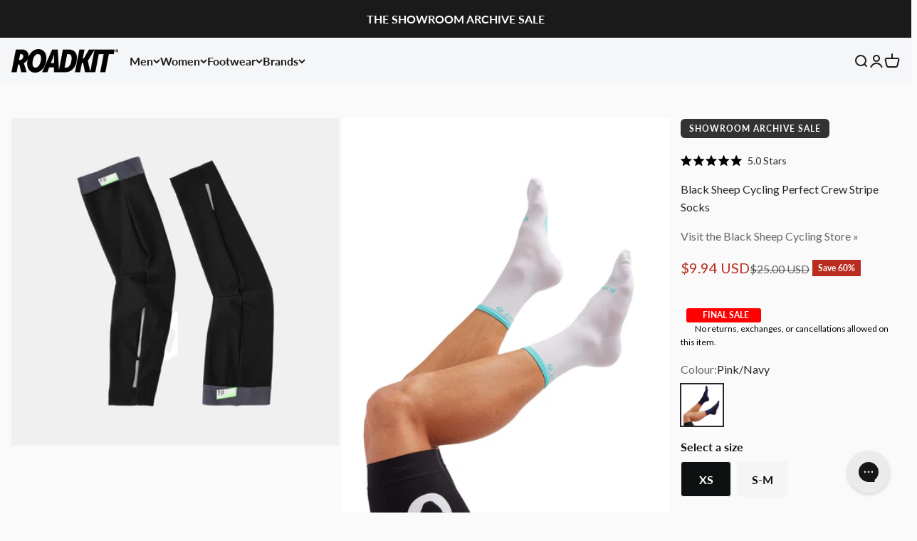

--- FILE ---
content_type: text/html
request_url: https://placement-api.us.afterpay.com/?mpid=roadkit-ca.myshopify.com&placementid=null&pageType=null&zoid=9.0.85
body_size: 686
content:

  <!DOCTYPE html>
  <html>
  <head>
      <link rel='icon' href='data:,' />
      <meta http-equiv="Content-Security-Policy"
          content="base-uri 'self'; default-src 'self'; font-src 'self'; style-src 'self'; script-src 'self' https://cdn.jsdelivr.net/npm/zoid@9.0.85/dist/zoid.min.js; img-src 'self'; connect-src 'self'; frame-src 'self'">
      <title></title>
      <link rel="preload" href="/index.js" as="script" />
      <link rel="preload" href="https://cdn.jsdelivr.net/npm/zoid@9.0.85/dist/zoid.min.js" integrity="sha384-67MznxkYtbE8teNrhdkvnzQBmeiErnMskO7eD8QwolLpdUliTdivKWx0ANHgw+w8" as="script" crossorigin="anonymous" />
      <div id="__AP_DATA__" hidden>
        {"errors":{"mcr":null},"mcrResponse":{"data":{"errors":[],"config":{"mpId":"roadkit-ca.myshopify.com","createdAt":"2023-09-28T17:09:48.090247536Z","updatedAt":"2024-09-19T05:49:16.530951796Z","config":{"consumerLending":{"metadata":{"shouldForceCache":false,"isProductEnabled":false,"updatedAt":"2024-09-19T05:49:16.530931325Z","version":0},"details":{}},"interestFreePayment":{"metadata":{"shouldForceCache":false,"isProductEnabled":true,"updatedAt":"2024-09-19T05:49:16.530904545Z","version":0},"details":{"minimumAmount":{"amount":"1.00","currency":"CAD"},"maximumAmount":{"amount":"2000.00","currency":"CAD"},"cbt":{"enabled":true,"countries":["AU","IT","GB","FR","NZ","CA","ES","US"],"limits":{}}}},"merchantAttributes":{"metadata":{"shouldForceCache":false,"isProductEnabled":true,"updatedAt":"2024-09-19T05:49:16.530939546Z","version":0},"details":{"analyticsEnabled":true,"tradingCountry":"CA","storeURI":"http://www.roadkit.com","tradingName":"Roadkit","vpuf":true}},"onsitePlacements":{"metadata":{"version":0},"details":{"onsitePlacements":{}}},"cashAppPay":{"metadata":{"shouldForceCache":false,"isProductEnabled":false,"updatedAt":"2024-09-19T05:49:16.530949216Z","version":0},"details":{"enabledForOrders":false,"integrationCompleted":false}},"promotionalData":{"metadata":{"version":0},"details":{"consumerLendingPromotions":[]}}}}},"errors":null,"status":200},"brand":"afterpay","meta":{"version":"0.35.4"}}
      </div>
  </head>
  <body></body>
  <script src="/index.js" type="application/javascript"></script>
  </html>
  

--- FILE ---
content_type: text/html; charset=utf-8
request_url: https://www.roadkit.com/en-us/products/black-sheep-cycling-perfect-crew-stripe-socks?option_values=1240030609702,1240030708006&section_id=template--26433788051750__main
body_size: 6511
content:
<section id="shopify-section-template--26433788051750__main" class="shopify-section shopify-section--main-product"><style>
  #shopify-section-template--26433788051750__main {
    --section-background-hash: 0;
  }

  #shopify-section-template--26433788051750__main + * {
    --previous-section-background-hash: 0;
  }</style><style>
  #shopify-section-template--26433788051750__main {
    --product-grid: auto / minmax(0, 1fr);
    --product-gallery-media-list-grid: auto / auto-flow 100%;
    --product-gallery-media-list-gap: var(--spacing-0-5);
  }

  @media screen and (max-width: 999px) {
    #shopify-section-template--26433788051750__main {
      --section-spacing-block-start: 0px;
    }
  }

  @media screen and (min-width: 1000px) {
    #shopify-section-template--26433788051750__main {--product-grid: auto / minmax(0, 1.5fr) minmax(0, 0.5fr);
      --product-gallery-media-list-grid: auto-flow dense / repeat(2, minmax(0, 1fr));
      --product-gallery-media-list-gap: calc(var(--grid-gutter) / 2);
    }}

  @media screen and (min-width: 1400px) {
    #shopify-section-template--26433788051750__main {
      --product-gallery-media-list-gap: var(--grid-gutter);
    }
  }

  /* Override default style */

  .variant-picker__option-values.new .block-swatch {
    justify-content: center;
    border-radius: 4px;
    background-color: #f5f5f5;
    border-color: #f5f5f5;
  }
  .variant-picker__option-values.new {
    display: grid;
    overflow: hidden;
    grid-template-columns: repeat(3, 1fr);
    gap: 8px;
  }

  .variant-picker__option-values.new .block-swatch:before {
    box-shadow: none;
  }

  .text-subdued.new, 
  .variant-picker__option-values.new .block-swatch span {
    color: #0e1111;
    font-weight: 600;
  }

  .variant-picker__option-values.new :checked+.block-swatch,
  .variant-picker__option-values.new :checked+.block-swatch.is-disabled {
    background-color: #0e1111;
  }

  .variant-picker__option-values.new :checked+.block-swatch span,
  .variant-picker__option-values.new :checked+.block-swatch.is-disabled span{
    color: #ffffff;
    z-index: 1;
  }

  .variant-picker__option-values.new :not(:checked)+.block-swatch:hover,
  .variant-picker__option-values.new :not(:checked)+.block-swatch.is-disabled:hover {
    border-color: #0e1111;
  }

  .variant-picker__option-values.new :checked+.block-swatch:hover,
  .variant-picker__option-values.new :checked+.block-swatch.is-disabled:hover {
    
  }

  .variant-picker__option-values.new :checked+.block-swatch.is-disabled {
    --text-color: 255 255 255;
  }

  .variant-picker__option-values.new .block-swatch.is-disabled {
    border-color: #ddd;
    background-color: #fff;
  }

  .variant-picker__option-values.new .block-swatch.is-disabled span {
    color: #757575;
  }

  @media (min-width: 768px) {
    .variant-picker__option-values.new {
      grid-template-columns: repeat(4, 1fr);
    }
  }

  .thumbnail-swatch-empty {
    display: flex;
    justify-content: center;
    align-items: center;
    font-size: 12px;
    color: rgb(var(--text-color) / .5);
  }
</style><div class="section section--tight  section-blends section-full">
  <product-rerender id="product-info-7979856167206-template--26433788051750__main" observe-form="product-form-7979856167206-template--26433788051750__main" allow-partial-rerender>
    <div class="product"><product-gallery
  form="product-form-7979856167206-template--26433788051750__main"
  filtered-indexes="[]"allow-zoom="4"
  
  class="product-gallery  product-gallery--desktop-grid  product-gallery--mobile-expanded"
><div class="product-gallery__ar-wrapper">
    <div class="product-gallery__media-list-wrapper"><media-carousel
        desktop-mode="grid"
        adaptive-height
        initial-index="2"
        
        id="product-gallery-7979856167206-template--26433788051750__main"
        class="product-gallery__media-list full-bleed scroll-area md:unbleed"
      ><div
            class="product-gallery__media  snap-center"
            data-media-type="image"
            data-media-id="43351637754150"
            
          >


<img
  src="//www.roadkit.com/cdn/shop/files/103-WoolfArmWarmer-Black-1_jpw8ev.avif?v=1762629770&width=2400
"
  alt="103"
  
    srcset="//www.roadkit.com/cdn/shop/files/103-WoolfArmWarmer-Black-1_jpw8ev.avif?v=1762629770&width=200
200w, //www.roadkit.com/cdn/shop/files/103-WoolfArmWarmer-Black-1_jpw8ev.avif?v=1762629770&width=300
300w, //www.roadkit.com/cdn/shop/files/103-WoolfArmWarmer-Black-1_jpw8ev.avif?v=1762629770&width=400
400w, //www.roadkit.com/cdn/shop/files/103-WoolfArmWarmer-Black-1_jpw8ev.avif?v=1762629770&width=500
500w, //www.roadkit.com/cdn/shop/files/103-WoolfArmWarmer-Black-1_jpw8ev.avif?v=1762629770&width=600
600w, //www.roadkit.com/cdn/shop/files/103-WoolfArmWarmer-Black-1_jpw8ev.avif?v=1762629770&width=700
700w, //www.roadkit.com/cdn/shop/files/103-WoolfArmWarmer-Black-1_jpw8ev.avif?v=1762629770&width=800
800w, //www.roadkit.com/cdn/shop/files/103-WoolfArmWarmer-Black-1_jpw8ev.avif?v=1762629770&width=1000
1000w, //www.roadkit.com/cdn/shop/files/103-WoolfArmWarmer-Black-1_jpw8ev.avif?v=1762629770&width=1200
1200w, //www.roadkit.com/cdn/shop/files/103-WoolfArmWarmer-Black-1_jpw8ev.avif?v=1762629770&width=1400
1400w"
  
  width="2400"
  height="2400"
  
    loading="lazy"
  
  
    fetchpriority="auto"
  
  
    sizes="(max-width: 740px) calc(100vw - 40px), (max-width: 999px) calc(100vw - 64px), min(580px, 30vw)"
  
  
    class="rounded"
  
  data-aspect-ratio="0.75"
>
<div class="product-gallery__zoom hidden md:block">
                <button type="button" is="product-zoom-button" class="circle-button circle-button--fill ring">
                  <span class="sr-only">Zoom</span><svg role="presentation" fill="none" stroke-width="2" focusable="false" width="15" height="15" class="icon icon-image-zoom" viewBox="0 0 15 15">
        <circle cx="7.067" cy="7.067" r="6.067" stroke="currentColor"></circle>
        <path d="M11.4 11.4 14 14" stroke="currentColor" stroke-linecap="round" stroke-linejoin="round"></path>
        <path d="M7 4v6M4 7h6" stroke="currentColor"></path>
      </svg></button>
              </div></div><div
            class="product-gallery__media  snap-center"
            data-media-type="image"
            data-media-id="32128013435174"
            
          >


<img
  src="//www.roadkit.com/cdn/shop/products/63fa348d-ed5b-ed11-834b-02c0678c9d20_10353.jpg?v=1762629716&width=1500
"
  alt="Black Sheep Cycling Perfect Crew Stripe Socks in white with turquoise trim worn on raised legs against white background"
  
    srcset="//www.roadkit.com/cdn/shop/products/63fa348d-ed5b-ed11-834b-02c0678c9d20_10353.jpg?v=1762629716&width=200
200w, //www.roadkit.com/cdn/shop/products/63fa348d-ed5b-ed11-834b-02c0678c9d20_10353.jpg?v=1762629716&width=300
300w, //www.roadkit.com/cdn/shop/products/63fa348d-ed5b-ed11-834b-02c0678c9d20_10353.jpg?v=1762629716&width=400
400w, //www.roadkit.com/cdn/shop/products/63fa348d-ed5b-ed11-834b-02c0678c9d20_10353.jpg?v=1762629716&width=500
500w, //www.roadkit.com/cdn/shop/products/63fa348d-ed5b-ed11-834b-02c0678c9d20_10353.jpg?v=1762629716&width=600
600w, //www.roadkit.com/cdn/shop/products/63fa348d-ed5b-ed11-834b-02c0678c9d20_10353.jpg?v=1762629716&width=700
700w, //www.roadkit.com/cdn/shop/products/63fa348d-ed5b-ed11-834b-02c0678c9d20_10353.jpg?v=1762629716&width=800
800w, //www.roadkit.com/cdn/shop/products/63fa348d-ed5b-ed11-834b-02c0678c9d20_10353.jpg?v=1762629716&width=1000
1000w, //www.roadkit.com/cdn/shop/products/63fa348d-ed5b-ed11-834b-02c0678c9d20_10353.jpg?v=1762629716&width=1200
1200w, //www.roadkit.com/cdn/shop/products/63fa348d-ed5b-ed11-834b-02c0678c9d20_10353.jpg?v=1762629716&width=1400
1400w"
  
  width="1500"
  height="2000"
  
    loading="lazy"
  
  
    fetchpriority="auto"
  
  
    sizes="(max-width: 740px) calc(100vw - 40px), (max-width: 999px) calc(100vw - 64px), min(580px, 30vw)"
  
  
    class="rounded"
  
  data-aspect-ratio="0.75"
>
<div class="product-gallery__zoom hidden md:block">
                <button type="button" is="product-zoom-button" class="circle-button circle-button--fill ring">
                  <span class="sr-only">Zoom</span><svg role="presentation" fill="none" stroke-width="2" focusable="false" width="15" height="15" class="icon icon-image-zoom" viewBox="0 0 15 15">
        <circle cx="7.067" cy="7.067" r="6.067" stroke="currentColor"></circle>
        <path d="M11.4 11.4 14 14" stroke="currentColor" stroke-linecap="round" stroke-linejoin="round"></path>
        <path d="M7 4v6M4 7h6" stroke="currentColor"></path>
      </svg></button>
              </div></div><div
            class="product-gallery__media  snap-center"
            data-media-type="image"
            data-media-id="32128013238566"
            
          >


<img
  src="//www.roadkit.com/cdn/shop/products/6bfa348d-ed5b-ed11-834b-02c0678c9d20_10353.jpg?v=1762629716&width=1500
"
  alt="Black Sheep Cycling Perfect Crew Stripe Socks in white with blue stripe worn on raised legs for cycling comfort"
  
    srcset="//www.roadkit.com/cdn/shop/products/6bfa348d-ed5b-ed11-834b-02c0678c9d20_10353.jpg?v=1762629716&width=200
200w, //www.roadkit.com/cdn/shop/products/6bfa348d-ed5b-ed11-834b-02c0678c9d20_10353.jpg?v=1762629716&width=300
300w, //www.roadkit.com/cdn/shop/products/6bfa348d-ed5b-ed11-834b-02c0678c9d20_10353.jpg?v=1762629716&width=400
400w, //www.roadkit.com/cdn/shop/products/6bfa348d-ed5b-ed11-834b-02c0678c9d20_10353.jpg?v=1762629716&width=500
500w, //www.roadkit.com/cdn/shop/products/6bfa348d-ed5b-ed11-834b-02c0678c9d20_10353.jpg?v=1762629716&width=600
600w, //www.roadkit.com/cdn/shop/products/6bfa348d-ed5b-ed11-834b-02c0678c9d20_10353.jpg?v=1762629716&width=700
700w, //www.roadkit.com/cdn/shop/products/6bfa348d-ed5b-ed11-834b-02c0678c9d20_10353.jpg?v=1762629716&width=800
800w, //www.roadkit.com/cdn/shop/products/6bfa348d-ed5b-ed11-834b-02c0678c9d20_10353.jpg?v=1762629716&width=1000
1000w, //www.roadkit.com/cdn/shop/products/6bfa348d-ed5b-ed11-834b-02c0678c9d20_10353.jpg?v=1762629716&width=1200
1200w, //www.roadkit.com/cdn/shop/products/6bfa348d-ed5b-ed11-834b-02c0678c9d20_10353.jpg?v=1762629716&width=1400
1400w"
  
  width="1500"
  height="2000"
  
    loading="eager"
  
  
    fetchpriority="high"
  
  
    sizes="(max-width: 740px) calc(100vw - 40px), (max-width: 999px) calc(100vw - 64px), min(580px, 30vw)"
  
  
    class="rounded"
  
  data-aspect-ratio="0.75"
>
<div class="product-gallery__zoom hidden md:block">
                <button type="button" is="product-zoom-button" class="circle-button circle-button--fill ring">
                  <span class="sr-only">Zoom</span><svg role="presentation" fill="none" stroke-width="2" focusable="false" width="15" height="15" class="icon icon-image-zoom" viewBox="0 0 15 15">
        <circle cx="7.067" cy="7.067" r="6.067" stroke="currentColor"></circle>
        <path d="M11.4 11.4 14 14" stroke="currentColor" stroke-linecap="round" stroke-linejoin="round"></path>
        <path d="M7 4v6M4 7h6" stroke="currentColor"></path>
      </svg></button>
              </div></div><div
            class="product-gallery__media  snap-center"
            data-media-type="image"
            data-media-id="32128013304102"
            
          >


<img
  src="//www.roadkit.com/cdn/shop/products/74fa348d-ed5b-ed11-834b-02c0678c9d20_10353.jpg?v=1762629716&width=1500
"
  alt="Black Sheep Cycling Perfect Crew Stripe Socks in white with blue accents worn on cyclist's feet showing fit and comfort"
  
    srcset="//www.roadkit.com/cdn/shop/products/74fa348d-ed5b-ed11-834b-02c0678c9d20_10353.jpg?v=1762629716&width=200
200w, //www.roadkit.com/cdn/shop/products/74fa348d-ed5b-ed11-834b-02c0678c9d20_10353.jpg?v=1762629716&width=300
300w, //www.roadkit.com/cdn/shop/products/74fa348d-ed5b-ed11-834b-02c0678c9d20_10353.jpg?v=1762629716&width=400
400w, //www.roadkit.com/cdn/shop/products/74fa348d-ed5b-ed11-834b-02c0678c9d20_10353.jpg?v=1762629716&width=500
500w, //www.roadkit.com/cdn/shop/products/74fa348d-ed5b-ed11-834b-02c0678c9d20_10353.jpg?v=1762629716&width=600
600w, //www.roadkit.com/cdn/shop/products/74fa348d-ed5b-ed11-834b-02c0678c9d20_10353.jpg?v=1762629716&width=700
700w, //www.roadkit.com/cdn/shop/products/74fa348d-ed5b-ed11-834b-02c0678c9d20_10353.jpg?v=1762629716&width=800
800w, //www.roadkit.com/cdn/shop/products/74fa348d-ed5b-ed11-834b-02c0678c9d20_10353.jpg?v=1762629716&width=1000
1000w, //www.roadkit.com/cdn/shop/products/74fa348d-ed5b-ed11-834b-02c0678c9d20_10353.jpg?v=1762629716&width=1200
1200w, //www.roadkit.com/cdn/shop/products/74fa348d-ed5b-ed11-834b-02c0678c9d20_10353.jpg?v=1762629716&width=1400
1400w"
  
  width="1500"
  height="2000"
  
    loading="lazy"
  
  
    fetchpriority="auto"
  
  
    sizes="(max-width: 740px) calc(100vw - 40px), (max-width: 999px) calc(100vw - 64px), min(580px, 30vw)"
  
  
    class="rounded"
  
  data-aspect-ratio="0.75"
>
<div class="product-gallery__zoom hidden md:block">
                <button type="button" is="product-zoom-button" class="circle-button circle-button--fill ring">
                  <span class="sr-only">Zoom</span><svg role="presentation" fill="none" stroke-width="2" focusable="false" width="15" height="15" class="icon icon-image-zoom" viewBox="0 0 15 15">
        <circle cx="7.067" cy="7.067" r="6.067" stroke="currentColor"></circle>
        <path d="M11.4 11.4 14 14" stroke="currentColor" stroke-linecap="round" stroke-linejoin="round"></path>
        <path d="M7 4v6M4 7h6" stroke="currentColor"></path>
      </svg></button>
              </div></div><div
            class="product-gallery__media  snap-center"
            data-media-type="image"
            data-media-id="32128110985510"
            
          >


<img
  src="//www.roadkit.com/cdn/shop/products/67fa348d-ed5b-ed11-834b-02c0678c9d20_10353.jpg?v=1762629716&width=1500
"
  alt="White and turquoise Black Sheep Cycling Perfect Crew Stripe Socks worn on feet with moisture-wicking and compression fit"
  
    srcset="//www.roadkit.com/cdn/shop/products/67fa348d-ed5b-ed11-834b-02c0678c9d20_10353.jpg?v=1762629716&width=200
200w, //www.roadkit.com/cdn/shop/products/67fa348d-ed5b-ed11-834b-02c0678c9d20_10353.jpg?v=1762629716&width=300
300w, //www.roadkit.com/cdn/shop/products/67fa348d-ed5b-ed11-834b-02c0678c9d20_10353.jpg?v=1762629716&width=400
400w, //www.roadkit.com/cdn/shop/products/67fa348d-ed5b-ed11-834b-02c0678c9d20_10353.jpg?v=1762629716&width=500
500w, //www.roadkit.com/cdn/shop/products/67fa348d-ed5b-ed11-834b-02c0678c9d20_10353.jpg?v=1762629716&width=600
600w, //www.roadkit.com/cdn/shop/products/67fa348d-ed5b-ed11-834b-02c0678c9d20_10353.jpg?v=1762629716&width=700
700w, //www.roadkit.com/cdn/shop/products/67fa348d-ed5b-ed11-834b-02c0678c9d20_10353.jpg?v=1762629716&width=800
800w, //www.roadkit.com/cdn/shop/products/67fa348d-ed5b-ed11-834b-02c0678c9d20_10353.jpg?v=1762629716&width=1000
1000w, //www.roadkit.com/cdn/shop/products/67fa348d-ed5b-ed11-834b-02c0678c9d20_10353.jpg?v=1762629716&width=1200
1200w, //www.roadkit.com/cdn/shop/products/67fa348d-ed5b-ed11-834b-02c0678c9d20_10353.jpg?v=1762629716&width=1400
1400w"
  
  width="1500"
  height="2000"
  
    loading="lazy"
  
  
    fetchpriority="auto"
  
  
    sizes="(max-width: 740px) calc(100vw - 40px), (max-width: 999px) calc(100vw - 64px), min(580px, 30vw)"
  
  
    class="rounded"
  
  data-aspect-ratio="0.75"
>
<div class="product-gallery__zoom hidden md:block">
                <button type="button" is="product-zoom-button" class="circle-button circle-button--fill ring">
                  <span class="sr-only">Zoom</span><svg role="presentation" fill="none" stroke-width="2" focusable="false" width="15" height="15" class="icon icon-image-zoom" viewBox="0 0 15 15">
        <circle cx="7.067" cy="7.067" r="6.067" stroke="currentColor"></circle>
        <path d="M11.4 11.4 14 14" stroke="currentColor" stroke-linecap="round" stroke-linejoin="round"></path>
        <path d="M7 4v6M4 7h6" stroke="currentColor"></path>
      </svg></button>
              </div></div><div
            class="product-gallery__media  snap-center"
            data-media-type="image"
            data-media-id="32128094568742"
            
          >


<img
  src="//www.roadkit.com/cdn/shop/products/6ffa348d-ed5b-ed11-834b-02c0678c9d20_10353.jpg?v=1762629716&width=1500
"
  alt="Black Sheep Cycling Perfect Crew Stripe Socks in navy with red accents worn on legs against white background"
  
    srcset="//www.roadkit.com/cdn/shop/products/6ffa348d-ed5b-ed11-834b-02c0678c9d20_10353.jpg?v=1762629716&width=200
200w, //www.roadkit.com/cdn/shop/products/6ffa348d-ed5b-ed11-834b-02c0678c9d20_10353.jpg?v=1762629716&width=300
300w, //www.roadkit.com/cdn/shop/products/6ffa348d-ed5b-ed11-834b-02c0678c9d20_10353.jpg?v=1762629716&width=400
400w, //www.roadkit.com/cdn/shop/products/6ffa348d-ed5b-ed11-834b-02c0678c9d20_10353.jpg?v=1762629716&width=500
500w, //www.roadkit.com/cdn/shop/products/6ffa348d-ed5b-ed11-834b-02c0678c9d20_10353.jpg?v=1762629716&width=600
600w, //www.roadkit.com/cdn/shop/products/6ffa348d-ed5b-ed11-834b-02c0678c9d20_10353.jpg?v=1762629716&width=700
700w, //www.roadkit.com/cdn/shop/products/6ffa348d-ed5b-ed11-834b-02c0678c9d20_10353.jpg?v=1762629716&width=800
800w, //www.roadkit.com/cdn/shop/products/6ffa348d-ed5b-ed11-834b-02c0678c9d20_10353.jpg?v=1762629716&width=1000
1000w, //www.roadkit.com/cdn/shop/products/6ffa348d-ed5b-ed11-834b-02c0678c9d20_10353.jpg?v=1762629716&width=1200
1200w, //www.roadkit.com/cdn/shop/products/6ffa348d-ed5b-ed11-834b-02c0678c9d20_10353.jpg?v=1762629716&width=1400
1400w"
  
  width="1500"
  height="2000"
  
    loading="lazy"
  
  
    fetchpriority="auto"
  
  
    sizes="(max-width: 740px) calc(100vw - 40px), (max-width: 999px) calc(100vw - 64px), min(580px, 30vw)"
  
  
    class="rounded"
  
  data-aspect-ratio="0.75"
>
<div class="product-gallery__zoom hidden md:block">
                <button type="button" is="product-zoom-button" class="circle-button circle-button--fill ring">
                  <span class="sr-only">Zoom</span><svg role="presentation" fill="none" stroke-width="2" focusable="false" width="15" height="15" class="icon icon-image-zoom" viewBox="0 0 15 15">
        <circle cx="7.067" cy="7.067" r="6.067" stroke="currentColor"></circle>
        <path d="M11.4 11.4 14 14" stroke="currentColor" stroke-linecap="round" stroke-linejoin="round"></path>
        <path d="M7 4v6M4 7h6" stroke="currentColor"></path>
      </svg></button>
              </div></div><div
            class="product-gallery__media  snap-center"
            data-media-type="image"
            data-media-id="32128013173030"
            
          >


<img
  src="//www.roadkit.com/cdn/shop/products/78fa348d-ed5b-ed11-834b-02c0678c9d20_10353.jpg?v=1762629716&width=1500
"
  alt="Black Sheep Cycling Perfect Crew Stripe Socks in navy with red accents shown on a model’s legs from behind"
  
    srcset="//www.roadkit.com/cdn/shop/products/78fa348d-ed5b-ed11-834b-02c0678c9d20_10353.jpg?v=1762629716&width=200
200w, //www.roadkit.com/cdn/shop/products/78fa348d-ed5b-ed11-834b-02c0678c9d20_10353.jpg?v=1762629716&width=300
300w, //www.roadkit.com/cdn/shop/products/78fa348d-ed5b-ed11-834b-02c0678c9d20_10353.jpg?v=1762629716&width=400
400w, //www.roadkit.com/cdn/shop/products/78fa348d-ed5b-ed11-834b-02c0678c9d20_10353.jpg?v=1762629716&width=500
500w, //www.roadkit.com/cdn/shop/products/78fa348d-ed5b-ed11-834b-02c0678c9d20_10353.jpg?v=1762629716&width=600
600w, //www.roadkit.com/cdn/shop/products/78fa348d-ed5b-ed11-834b-02c0678c9d20_10353.jpg?v=1762629716&width=700
700w, //www.roadkit.com/cdn/shop/products/78fa348d-ed5b-ed11-834b-02c0678c9d20_10353.jpg?v=1762629716&width=800
800w, //www.roadkit.com/cdn/shop/products/78fa348d-ed5b-ed11-834b-02c0678c9d20_10353.jpg?v=1762629716&width=1000
1000w, //www.roadkit.com/cdn/shop/products/78fa348d-ed5b-ed11-834b-02c0678c9d20_10353.jpg?v=1762629716&width=1200
1200w, //www.roadkit.com/cdn/shop/products/78fa348d-ed5b-ed11-834b-02c0678c9d20_10353.jpg?v=1762629716&width=1400
1400w"
  
  width="1500"
  height="2000"
  
    loading="lazy"
  
  
    fetchpriority="auto"
  
  
    sizes="(max-width: 740px) calc(100vw - 40px), (max-width: 999px) calc(100vw - 64px), min(580px, 30vw)"
  
  
    class="rounded"
  
  data-aspect-ratio="0.75"
>
<div class="product-gallery__zoom hidden md:block">
                <button type="button" is="product-zoom-button" class="circle-button circle-button--fill ring">
                  <span class="sr-only">Zoom</span><svg role="presentation" fill="none" stroke-width="2" focusable="false" width="15" height="15" class="icon icon-image-zoom" viewBox="0 0 15 15">
        <circle cx="7.067" cy="7.067" r="6.067" stroke="currentColor"></circle>
        <path d="M11.4 11.4 14 14" stroke="currentColor" stroke-linecap="round" stroke-linejoin="round"></path>
        <path d="M7 4v6M4 7h6" stroke="currentColor"></path>
      </svg></button>
              </div></div></media-carousel><div class="product-gallery__zoom md:hidden">
          <button type="button" is="product-zoom-button" class="circle-button circle-button--fill ring">
            <span class="sr-only">Zoom</span><svg role="presentation" fill="none" stroke-width="2" focusable="false" width="15" height="15" class="icon icon-image-zoom" viewBox="0 0 15 15">
        <circle cx="7.067" cy="7.067" r="6.067" stroke="currentColor"></circle>
        <path d="M11.4 11.4 14 14" stroke="currentColor" stroke-linecap="round" stroke-linejoin="round"></path>
        <path d="M7 4v6M4 7h6" stroke="currentColor"></path>
      </svg></button>
        </div></div></div><scroll-shadow class="product-gallery__thumbnail-list-wrapper">
        <page-dots
          align-selected
          class="product-gallery__thumbnail-list scroll-area bleed md:unbleed"
          aria-controls="product-gallery-7979856167206-template--26433788051750__main"
        ><button
              type="button"
              class="product-gallery__thumbnail"
              
              aria-current="false"
              aria-label="Go to item 1"
            >
              


<img
  src="//www.roadkit.com/cdn/shop/files/103-WoolfArmWarmer-Black-1_jpw8ev.avif?v=1762629770&width=2400
"
  alt="103"
  
    srcset="//www.roadkit.com/cdn/shop/files/103-WoolfArmWarmer-Black-1_jpw8ev.avif?v=1762629770&width=56
56w, //www.roadkit.com/cdn/shop/files/103-WoolfArmWarmer-Black-1_jpw8ev.avif?v=1762629770&width=64
64w, //www.roadkit.com/cdn/shop/files/103-WoolfArmWarmer-Black-1_jpw8ev.avif?v=1762629770&width=112
112w, //www.roadkit.com/cdn/shop/files/103-WoolfArmWarmer-Black-1_jpw8ev.avif?v=1762629770&width=128
128w, //www.roadkit.com/cdn/shop/files/103-WoolfArmWarmer-Black-1_jpw8ev.avif?v=1762629770&width=168
168w, //www.roadkit.com/cdn/shop/files/103-WoolfArmWarmer-Black-1_jpw8ev.avif?v=1762629770&width=192
192w"
  
  width="2400"
  height="2400"
  
    loading="lazy"
  
  
  
    sizes="(max-width: 699px) 56px, 64px"
  
  
    class="object-contain rounded-sm"
  
  data-aspect-ratio="0.75"
>

            </button><button
              type="button"
              class="product-gallery__thumbnail"
              
              aria-current="false"
              aria-label="Go to item 2"
            >
              


<img
  src="//www.roadkit.com/cdn/shop/products/63fa348d-ed5b-ed11-834b-02c0678c9d20_10353.jpg?v=1762629716&width=1500
"
  alt="Black Sheep Cycling Perfect Crew Stripe Socks in white with turquoise trim worn on raised legs against white background"
  
    srcset="//www.roadkit.com/cdn/shop/products/63fa348d-ed5b-ed11-834b-02c0678c9d20_10353.jpg?v=1762629716&width=56
56w, //www.roadkit.com/cdn/shop/products/63fa348d-ed5b-ed11-834b-02c0678c9d20_10353.jpg?v=1762629716&width=64
64w, //www.roadkit.com/cdn/shop/products/63fa348d-ed5b-ed11-834b-02c0678c9d20_10353.jpg?v=1762629716&width=112
112w, //www.roadkit.com/cdn/shop/products/63fa348d-ed5b-ed11-834b-02c0678c9d20_10353.jpg?v=1762629716&width=128
128w, //www.roadkit.com/cdn/shop/products/63fa348d-ed5b-ed11-834b-02c0678c9d20_10353.jpg?v=1762629716&width=168
168w, //www.roadkit.com/cdn/shop/products/63fa348d-ed5b-ed11-834b-02c0678c9d20_10353.jpg?v=1762629716&width=192
192w"
  
  width="1500"
  height="2000"
  
    loading="lazy"
  
  
  
    sizes="(max-width: 699px) 56px, 64px"
  
  
    class="object-contain rounded-sm"
  
  data-aspect-ratio="0.75"
>

            </button><button
              type="button"
              class="product-gallery__thumbnail"
              
              aria-current="true"
              aria-label="Go to item 3"
            >
              


<img
  src="//www.roadkit.com/cdn/shop/products/6bfa348d-ed5b-ed11-834b-02c0678c9d20_10353.jpg?v=1762629716&width=1500
"
  alt="Black Sheep Cycling Perfect Crew Stripe Socks in white with blue stripe worn on raised legs for cycling comfort"
  
    srcset="//www.roadkit.com/cdn/shop/products/6bfa348d-ed5b-ed11-834b-02c0678c9d20_10353.jpg?v=1762629716&width=56
56w, //www.roadkit.com/cdn/shop/products/6bfa348d-ed5b-ed11-834b-02c0678c9d20_10353.jpg?v=1762629716&width=64
64w, //www.roadkit.com/cdn/shop/products/6bfa348d-ed5b-ed11-834b-02c0678c9d20_10353.jpg?v=1762629716&width=112
112w, //www.roadkit.com/cdn/shop/products/6bfa348d-ed5b-ed11-834b-02c0678c9d20_10353.jpg?v=1762629716&width=128
128w, //www.roadkit.com/cdn/shop/products/6bfa348d-ed5b-ed11-834b-02c0678c9d20_10353.jpg?v=1762629716&width=168
168w, //www.roadkit.com/cdn/shop/products/6bfa348d-ed5b-ed11-834b-02c0678c9d20_10353.jpg?v=1762629716&width=192
192w"
  
  width="1500"
  height="2000"
  
    loading="lazy"
  
  
  
    sizes="(max-width: 699px) 56px, 64px"
  
  
    class="object-contain rounded-sm"
  
  data-aspect-ratio="0.75"
>

            </button><button
              type="button"
              class="product-gallery__thumbnail"
              
              aria-current="false"
              aria-label="Go to item 4"
            >
              


<img
  src="//www.roadkit.com/cdn/shop/products/74fa348d-ed5b-ed11-834b-02c0678c9d20_10353.jpg?v=1762629716&width=1500
"
  alt="Black Sheep Cycling Perfect Crew Stripe Socks in white with blue accents worn on cyclist's feet showing fit and comfort"
  
    srcset="//www.roadkit.com/cdn/shop/products/74fa348d-ed5b-ed11-834b-02c0678c9d20_10353.jpg?v=1762629716&width=56
56w, //www.roadkit.com/cdn/shop/products/74fa348d-ed5b-ed11-834b-02c0678c9d20_10353.jpg?v=1762629716&width=64
64w, //www.roadkit.com/cdn/shop/products/74fa348d-ed5b-ed11-834b-02c0678c9d20_10353.jpg?v=1762629716&width=112
112w, //www.roadkit.com/cdn/shop/products/74fa348d-ed5b-ed11-834b-02c0678c9d20_10353.jpg?v=1762629716&width=128
128w, //www.roadkit.com/cdn/shop/products/74fa348d-ed5b-ed11-834b-02c0678c9d20_10353.jpg?v=1762629716&width=168
168w, //www.roadkit.com/cdn/shop/products/74fa348d-ed5b-ed11-834b-02c0678c9d20_10353.jpg?v=1762629716&width=192
192w"
  
  width="1500"
  height="2000"
  
    loading="lazy"
  
  
  
    sizes="(max-width: 699px) 56px, 64px"
  
  
    class="object-contain rounded-sm"
  
  data-aspect-ratio="0.75"
>

            </button><button
              type="button"
              class="product-gallery__thumbnail"
              
              aria-current="false"
              aria-label="Go to item 5"
            >
              


<img
  src="//www.roadkit.com/cdn/shop/products/67fa348d-ed5b-ed11-834b-02c0678c9d20_10353.jpg?v=1762629716&width=1500
"
  alt="White and turquoise Black Sheep Cycling Perfect Crew Stripe Socks worn on feet with moisture-wicking and compression fit"
  
    srcset="//www.roadkit.com/cdn/shop/products/67fa348d-ed5b-ed11-834b-02c0678c9d20_10353.jpg?v=1762629716&width=56
56w, //www.roadkit.com/cdn/shop/products/67fa348d-ed5b-ed11-834b-02c0678c9d20_10353.jpg?v=1762629716&width=64
64w, //www.roadkit.com/cdn/shop/products/67fa348d-ed5b-ed11-834b-02c0678c9d20_10353.jpg?v=1762629716&width=112
112w, //www.roadkit.com/cdn/shop/products/67fa348d-ed5b-ed11-834b-02c0678c9d20_10353.jpg?v=1762629716&width=128
128w, //www.roadkit.com/cdn/shop/products/67fa348d-ed5b-ed11-834b-02c0678c9d20_10353.jpg?v=1762629716&width=168
168w, //www.roadkit.com/cdn/shop/products/67fa348d-ed5b-ed11-834b-02c0678c9d20_10353.jpg?v=1762629716&width=192
192w"
  
  width="1500"
  height="2000"
  
    loading="lazy"
  
  
  
    sizes="(max-width: 699px) 56px, 64px"
  
  
    class="object-contain rounded-sm"
  
  data-aspect-ratio="0.75"
>

            </button><button
              type="button"
              class="product-gallery__thumbnail"
              
              aria-current="false"
              aria-label="Go to item 6"
            >
              


<img
  src="//www.roadkit.com/cdn/shop/products/6ffa348d-ed5b-ed11-834b-02c0678c9d20_10353.jpg?v=1762629716&width=1500
"
  alt="Black Sheep Cycling Perfect Crew Stripe Socks in navy with red accents worn on legs against white background"
  
    srcset="//www.roadkit.com/cdn/shop/products/6ffa348d-ed5b-ed11-834b-02c0678c9d20_10353.jpg?v=1762629716&width=56
56w, //www.roadkit.com/cdn/shop/products/6ffa348d-ed5b-ed11-834b-02c0678c9d20_10353.jpg?v=1762629716&width=64
64w, //www.roadkit.com/cdn/shop/products/6ffa348d-ed5b-ed11-834b-02c0678c9d20_10353.jpg?v=1762629716&width=112
112w, //www.roadkit.com/cdn/shop/products/6ffa348d-ed5b-ed11-834b-02c0678c9d20_10353.jpg?v=1762629716&width=128
128w, //www.roadkit.com/cdn/shop/products/6ffa348d-ed5b-ed11-834b-02c0678c9d20_10353.jpg?v=1762629716&width=168
168w, //www.roadkit.com/cdn/shop/products/6ffa348d-ed5b-ed11-834b-02c0678c9d20_10353.jpg?v=1762629716&width=192
192w"
  
  width="1500"
  height="2000"
  
    loading="lazy"
  
  
  
    sizes="(max-width: 699px) 56px, 64px"
  
  
    class="object-contain rounded-sm"
  
  data-aspect-ratio="0.75"
>

            </button><button
              type="button"
              class="product-gallery__thumbnail"
              
              aria-current="false"
              aria-label="Go to item 7"
            >
              


<img
  src="//www.roadkit.com/cdn/shop/products/78fa348d-ed5b-ed11-834b-02c0678c9d20_10353.jpg?v=1762629716&width=1500
"
  alt="Black Sheep Cycling Perfect Crew Stripe Socks in navy with red accents shown on a model’s legs from behind"
  
    srcset="//www.roadkit.com/cdn/shop/products/78fa348d-ed5b-ed11-834b-02c0678c9d20_10353.jpg?v=1762629716&width=56
56w, //www.roadkit.com/cdn/shop/products/78fa348d-ed5b-ed11-834b-02c0678c9d20_10353.jpg?v=1762629716&width=64
64w, //www.roadkit.com/cdn/shop/products/78fa348d-ed5b-ed11-834b-02c0678c9d20_10353.jpg?v=1762629716&width=112
112w, //www.roadkit.com/cdn/shop/products/78fa348d-ed5b-ed11-834b-02c0678c9d20_10353.jpg?v=1762629716&width=128
128w, //www.roadkit.com/cdn/shop/products/78fa348d-ed5b-ed11-834b-02c0678c9d20_10353.jpg?v=1762629716&width=168
168w, //www.roadkit.com/cdn/shop/products/78fa348d-ed5b-ed11-834b-02c0678c9d20_10353.jpg?v=1762629716&width=192
192w"
  
  width="1500"
  height="2000"
  
    loading="lazy"
  
  
  
    sizes="(max-width: 699px) 56px, 64px"
  
  
    class="object-contain rounded-sm"
  
  data-aspect-ratio="0.75"
>

            </button></page-dots>
      </scroll-shadow></product-gallery>
<safe-sticky class="product-info"><div
      class="product-info__block-item"
      data-block-id="liquid_nayyeJ"
      data-block-type="liquid"
      

    ><div class="product-info__liquid">
              


  <div style="
    display: inline-block;
    background-color: #333333;
    color: #fff;
    padding: 4px 12px;
    font-size: 12px;
    font-weight: 600;
    border-radius: 6px;
    text-transform: uppercase;
    letter-spacing: 1px;
    margin-bottom: 1px;
  ">
    SHOWROOM ARCHIVE SALE
  </div>

            </div></div><div
      class="product-info__block-item"
      data-block-id="AbjNBN1V6NjBudVFMT__okendo_star_rating_3GCFnf-1"
      data-block-type="@app"
      
    ><div id="shopify-block-AbjNBN1V6NjBudVFMT__okendo_star_rating_3GCFnf" class="shopify-block shopify-app-block">




    <div
        data-oke-star-rating
        data-oke-reviews-product-id="shopify-7979856167206"
    >
        <div data-oke-reviews-version="0.82.1" data-oke-container="" class="okeReviews oke-sr"><div class=""><div class="oke-sr-rating"> 5.0 </div><div class="oke-sr-stars"><div class="oke-stars"><!----><div class="oke-stars-background"><svg height="15" viewBox="0 0 80.46666666666667 14" aria-hidden="true" role="none"><use x="0" href="#oke-star-empty"></use><use x="16.466666666666665" href="#oke-star-empty"></use><use x="32.93333333333333" href="#oke-star-empty"></use><use x="49.39999999999999" href="#oke-star-empty"></use><use x="65.86666666666666" href="#oke-star-empty"></use></svg></div><div class="oke-stars-foreground" style="width: 100%;"><svg height="15" viewBox="0 0 80.46666666666667 14" aria-hidden="true" role="none"><use x="0" href="#oke-star-filled"></use><use x="16.466666666666665" href="#oke-star-filled"></use><use x="32.93333333333333" href="#oke-star-filled"></use><use x="49.39999999999999" href="#oke-star-filled"></use><use x="65.86666666666666" href="#oke-star-filled"></use></svg></div><span class="oke-a11yText">Rated 5.0 out of 5 stars</span></div></div><div class="oke-sr-count"><span class="oke-sr-count-number">5.0</span><span class="oke-sr-label-text"> Stars</span><!----></div><!----></div><script type="application/json" data-oke-metafield-data=""> {"averageRating":"5.0","reviewCount":2} </script></div>
    </div>



</div></div><div
      class="product-info__block-item"
      data-block-id="title"
      data-block-type="title"
      

    ><h1 class="product-info__title h4">Black Sheep Cycling Perfect Crew Stripe Socks</h1></div><div
      class="product-info__block-item"
      data-block-id="vendor"
      data-block-type="vendor"
      

    ><div class="product-info__vendor"><!-- Make the whole sentence a link -->
  <a href="/en-us/collections/black-sheep-cycling" class=" link-faded">
    Visit the Black Sheep Cycling Store &#187;
  </a></div></div><div
      class="product-info__block-item"
      data-block-id="price"
      data-block-type="price"
      

    ><div  class="product-info__price">
              <div class="rating-with-text"><price-list class="price-list price-list--lg "><sale-price class="text-lg text-on-sale">
      <span class="sr-only">Sale price</span>$9.94 USD</sale-price><compare-at-price class="text-subdued line-through">
        <span class="sr-only">Regular price</span>$25.00 USD</compare-at-price></price-list><div class="product-info__badge-list"><sold-out-badge class="badge badge--sold-out">Sold out</sold-out-badge><on-sale-badge class="badge badge--on-sale">Save 60%</on-sale-badge></div></div></div></div><div
      class="product-info__block-item"
      data-block-id="liquid_UDH8fg"
      data-block-type="liquid"
      

    ><div class="product-info__liquid">
              



  <div style="font-size: 0.75em;">
    <strong style="background-color: red; color: white; padding: 0.2em 0.4em; border-radius: 3px;">
      FINAL SALE
    </strong><br>
    <span style="color: black;">
      No returns, exchanges, or cancellations allowed on this item.
    </span>
  </div>

            </div></div><div
      class="product-info__block-item"
      data-block-id="liquid_hErQpr"
      data-block-type="liquid"
      

    ></div><div
      class="product-info__block-item"
      data-block-id="variant_picker"
      data-block-type="variant-picker"
      

    ><div class="product-info__variant-picker">
            
            

            

<variant-picker
    class="variant-picker"
    section-id="template--26433788051750__main"
    handle="black-sheep-cycling-perfect-crew-stripe-socks"
    form-id="product-form-7979856167206-template--26433788051750__main"
    
      update-url
    
  ><script data-variant type="application/json">{"id":43692455854374,"title":"Blue \/ XS","option1":"Blue","option2":"XS","option3":null,"sku":"10353-05-XS","requires_shipping":true,"taxable":true,"featured_image":{"id":39804879143206,"product_id":7979856167206,"position":3,"created_at":"2022-11-04T11:55:16-04:00","updated_at":"2025-11-08T14:21:56-05:00","alt":"Black Sheep Cycling Perfect Crew Stripe Socks in white with blue stripe worn on raised legs for cycling comfort","width":1500,"height":2000,"src":"\/\/www.roadkit.com\/cdn\/shop\/products\/6bfa348d-ed5b-ed11-834b-02c0678c9d20_10353.jpg?v=1762629716","variant_ids":[43692455854374,43692455887142,43692455919910]},"available":false,"name":"Black Sheep Cycling Perfect Crew Stripe Socks - Blue \/ XS","public_title":"Blue \/ XS","options":["Blue","XS"],"price":994,"weight":70,"compare_at_price":2500,"inventory_management":"shopify","barcode":"723803666340","featured_media":{"alt":"Black Sheep Cycling Perfect Crew Stripe Socks in white with blue stripe worn on raised legs for cycling comfort","id":32128013238566,"position":3,"preview_image":{"aspect_ratio":0.75,"height":2000,"width":1500,"src":"\/\/www.roadkit.com\/cdn\/shop\/products\/6bfa348d-ed5b-ed11-834b-02c0678c9d20_10353.jpg?v=1762629716"}},"requires_selling_plan":false,"selling_plan_allocations":[]}</script>
      
        

        <fieldset class="variant-picker__option">
          <div class="variant-picker__option-info">
            <div class="h-stack gap-2">
              
              
              <legend class="text-subdued">Colour:</legend>
              <h2>Blue</h2>
              
            </div></div><div
              
            >
              <div class="variant-picker__option-values wrap gap-2 ">
                <input class="sr-only" type="radio" name="product-form-7979856167206-template--26433788051750__main-option1" id="option-value-1-template--26433788051750__main-product-form-7979856167206-template--26433788051750__main-option1-1240030609702" value="1240030609702" form="product-form-7979856167206-template--26433788051750__main" checked="checked"   data-option-position="1" ><label class="thumbnail-swatch  is-disabled  border" for="option-value-1-template--26433788051750__main-product-form-7979856167206-template--26433788051750__main-option1-1240030609702">
        <span class="sr-only">Blue</span>
        
        

<img
  src="//www.roadkit.com/cdn/shop/products/6bfa348d-ed5b-ed11-834b-02c0678c9d20_10353.jpg?v=1762629716&width=1500
"
  alt="Black Sheep Cycling Perfect Crew Stripe Socks in white with blue stripe worn on raised legs for cycling comfort"
  
    srcset="//www.roadkit.com/cdn/shop/products/6bfa348d-ed5b-ed11-834b-02c0678c9d20_10353.jpg?v=1762629716&width=60
60w, //www.roadkit.com/cdn/shop/products/6bfa348d-ed5b-ed11-834b-02c0678c9d20_10353.jpg?v=1762629716&width=120
120w"
  
  width="1500"
  height="2000"
  
  
  
    sizes="60px"
  
  
    class="object-cover"
  
  data-aspect-ratio="1.0"
>

      </label><input class="sr-only" type="radio" name="product-form-7979856167206-template--26433788051750__main-option1" id="option-value-2-template--26433788051750__main-product-form-7979856167206-template--26433788051750__main-option1-1240030642470" value="1240030642470" form="product-form-7979856167206-template--26433788051750__main"  disabled  data-option-position="1" ><label class="thumbnail-swatch  is-disabled  border" for="option-value-2-template--26433788051750__main-product-form-7979856167206-template--26433788051750__main-option1-1240030642470">
        <span class="sr-only">Teal</span>
        
        

<img
  src="//www.roadkit.com/cdn/shop/products/63fa348d-ed5b-ed11-834b-02c0678c9d20_10353.jpg?v=1762629716&width=1500
"
  alt="Black Sheep Cycling Perfect Crew Stripe Socks in white with turquoise trim worn on raised legs against white background"
  
    srcset="//www.roadkit.com/cdn/shop/products/63fa348d-ed5b-ed11-834b-02c0678c9d20_10353.jpg?v=1762629716&width=60
60w, //www.roadkit.com/cdn/shop/products/63fa348d-ed5b-ed11-834b-02c0678c9d20_10353.jpg?v=1762629716&width=120
120w"
  
  width="1500"
  height="2000"
  
  
  
    sizes="60px"
  
  
    class="object-cover"
  
  data-aspect-ratio="1.0"
>

      </label><input class="sr-only" type="radio" name="product-form-7979856167206-template--26433788051750__main-option1" id="option-value-3-template--26433788051750__main-product-form-7979856167206-template--26433788051750__main-option1-1240030675238" value="1240030675238" form="product-form-7979856167206-template--26433788051750__main"    data-option-position="1" ><label class="thumbnail-swatch    border" for="option-value-3-template--26433788051750__main-product-form-7979856167206-template--26433788051750__main-option1-1240030675238">
        <span class="sr-only">Pink/Navy</span>
        
        

<img
  src="//www.roadkit.com/cdn/shop/products/6ffa348d-ed5b-ed11-834b-02c0678c9d20_10353.jpg?v=1762629716&width=1500
"
  alt="Black Sheep Cycling Perfect Crew Stripe Socks in navy with red accents worn on legs against white background"
  
    srcset="//www.roadkit.com/cdn/shop/products/6ffa348d-ed5b-ed11-834b-02c0678c9d20_10353.jpg?v=1762629716&width=60
60w, //www.roadkit.com/cdn/shop/products/6ffa348d-ed5b-ed11-834b-02c0678c9d20_10353.jpg?v=1762629716&width=120
120w"
  
  width="1500"
  height="2000"
  
  
  
    sizes="60px"
  
  
    class="object-cover"
  
  data-aspect-ratio="1.0"
>

      </label>
              </div>
            </div></fieldset>
      

      
        

        <fieldset class="variant-picker__option">
          <div class="variant-picker__option-info">
            <div class="h-stack gap-2">
              
               
              <legend class="text-subdued new">Select a size</legend>
              
            </div></div><div
              
            >
              <div class="variant-picker__option-values wrap gap-2 new">
                <input class="sr-only" type="radio" name="product-form-7979856167206-template--26433788051750__main-option2" id="option-value-1-template--26433788051750__main-product-form-7979856167206-template--26433788051750__main-option2-1240030708006" value="1240030708006" form="product-form-7979856167206-template--26433788051750__main" checked="checked"   data-option-position="2" ><label class="block-swatch is-disabled " for="option-value-1-template--26433788051750__main-product-form-7979856167206-template--26433788051750__main-option2-1240030708006"><span>XS</span>
    </label><input class="sr-only" type="radio" name="product-form-7979856167206-template--26433788051750__main-option2" id="option-value-2-template--26433788051750__main-product-form-7979856167206-template--26433788051750__main-option2-1240030740774" value="1240030740774" form="product-form-7979856167206-template--26433788051750__main"  disabled  data-option-position="2" ><label class="block-swatch is-disabled " for="option-value-2-template--26433788051750__main-product-form-7979856167206-template--26433788051750__main-option2-1240030740774"><span>S-M</span>
    </label><input class="sr-only" type="radio" name="product-form-7979856167206-template--26433788051750__main-option2" id="option-value-3-template--26433788051750__main-product-form-7979856167206-template--26433788051750__main-option2-1240030773542" value="1240030773542" form="product-form-7979856167206-template--26433788051750__main"  disabled  data-option-position="2" ><label class="block-swatch is-disabled " for="option-value-3-template--26433788051750__main-product-form-7979856167206-template--26433788051750__main-option2-1240030773542"><span>L-XL</span>
    </label>
              </div>
            </div></fieldset>
      
</variant-picker></div></div><div
      class="product-info__block-item"
      data-block-id="sku_9CQ9Qj"
      data-block-type="sku"
      

    >
            <variant-sku class="product-info__sku text-xs text-subdued">SKU: 10353-05-XS</variant-sku></div><div
      class="product-info__block-item"
      data-block-id="AakRyaGVrd2craEt1N__true_fit_widget_qeWkDr-1"
      data-block-type="@app"
      
    ><div id="shopify-block-AakRyaGVrd2craEt1N__true_fit_widget_qeWkDr" class="shopify-block shopify-app-block"><script>
  (function (r, e, o) {
    var w = window,
      d = document,
      t,
      s,
      x;
    w.tfcapi = t =
      w.tfcapi ||
      function () {
        t.q = t.q || [];
        t.q.push(arguments);
      };
    t('init', { storeKey: r, environment: e, ...o });
    x = d.getElementsByTagName('script')[0];
    s = d.createElement('script');
    s.type = 'text/javascript';
    s.async = true;
    s.crossorigin = 'anonymous';
    s.src = 'https://cdn.truefitcorp.com/fitrec/global/js/tf-integration.js?storeKey=' + r;
    x.parentNode.insertBefore(s, x);
    // Don't change anything above this line
  })('rdk', 'prod');

  if (Shopify.designMode) {
    document.addEventListener('DOMContentLoaded', () => {
      new MutationObserver(() => tfcapi('calculate')).observe(document.body, {
        childList: true,
        subtree: true,
      });
    });
  }

  function observeCartChanges() {
    const cartObserver = new PerformanceObserver((list) => {
      list.getEntries().forEach((entry) => {
        const isValidRequestType = ['xmlhttprequest', 'fetch'].includes(entry.initiatorType);
        const isCartChangeRequest = /\/cart\/add/.test(entry.name);
        if (isValidRequestType && isCartChangeRequest) {
          tfcapi('getToken', async (token) => {
            if (!token) {
              await fetch('https://setup.truefit.com/api/public/track/', {
                method: 'POST',
                keepalive: true,
                body: JSON.stringify({
                  additionalInfo: {
                    shop: window.Shopify.shop,
                  },
                  type: 'emptyTfcToken',
                  level: 'info',
                  timestamp: new Date().toISOString(),
                }),
                headers: {
                  'Content-Type': 'application/json',
                },
              });
              return;
            }
            const formData = new FormData();
            formData.append('attributes[_tfcToken]', token);
            await fetch(window.Shopify.routes.root + 'cart/update.js', {
              method: 'POST',
              keepalive: true,
              body: formData,
            });
          });
        }
      });
    });
    cartObserver.observe({ entryTypes: ['resource'] });
  }

  observeCartChanges();
</script>



<div
  id="tfc-widget"
  class="tfc-fitrec-product"
  data-styleid="7979856167206"
  data-locale="en_US"
  data-userid=""
></div>


</div></div><div
      class="product-info__block-item"
      data-block-id="buy_buttons"
      data-block-type="buy-buttons"
      

    ><div class="product-info__buy-buttons"><form method="post" action="/en-us/cart/add" id="product-form-7979856167206-template--26433788051750__main" accept-charset="UTF-8" class="shopify-product-form" enctype="multipart/form-data" is="product-form"><input type="hidden" name="form_type" value="product" /><input type="hidden" name="utf8" value="✓" /><input type="hidden" disabled name="id" value="43692455854374"><div class="v-stack gap-4"><buy-buttons class="buy-buttons " template="" form="product-form-7979856167206-template--26433788051750__main">
<button type="submit" class="button button--xl"
  style="--button-background: 0 0 0 / var(--button-background-opacity, 1);--button-outline-color: 0 0 0;"
  
  disabled
  
  
  
  
  is="custom-button"
 >Sold out</button></buy-buttons>
  </div><input type="hidden" name="product-id" value="7979856167206" /><input type="hidden" name="section-id" value="template--26433788051750__main" /></form></div></div><div
      class="product-info__block-item"
      data-block-id="AWmZZRE1uR2MxOUt4Q__afterpay_on_site_messaging_payments_messaging_97mxGk-1"
      data-block-type="@app"
      
    ><div id="shopify-block-AWmZZRE1uR2MxOUt4Q__afterpay_on_site_messaging_payments_messaging_97mxGk" class="shopify-block shopify-app-block">
<!-- BEGIN app snippet: messaging-component -->

<style data-shopify>
  #placement-AWmZZRE1uR2MxOUt4Q__afterpay_on_site_messaging_payments_messaging_97mxGk {
    text-align: center;
    
      margin-top: -7px;
    
    
      margin-bottom: 0px;
    
    
  }
  
    @media only screen and (max-width: 749px) {
      #placement-AWmZZRE1uR2MxOUt4Q__afterpay_on_site_messaging_payments_messaging_97mxGk {
        text-align: inherit;
        
          margin-top: 0px;
        
        
          margin-bottom: 0px;
        
      }
    }
  
</style>

<square-placement
    id="placement-AWmZZRE1uR2MxOUt4Q__afterpay_on_site_messaging_payments_messaging_97mxGk"
    data-mpid="roadkit-ca.myshopify.com"
    data-currency="CAD"
    data-consumer-locale="en_CA"
    data-amount="9.94"
    data-size="sm"
    data-show-lower-limit="true"
    data-show-upper-limit="true"
    data-show-if-outside-limits="true"
    data-intro-text="Pay"
    data-show-interest-free="true"
    data-payment-amount-is-bold="true"
    data-show-with="false"
    data-logo-type="compact-badge"
    
      data-badge-theme="white-on-black"
    
    data-modal-link-style="circled-info-icon"
    data-modal-theme="white"
    data-platform="shopify-app-blocks"
></square-placement>

<script>

  
  

</script>






<!-- END app snippet -->


</div></div><div
      class="product-info__block-item"
      data-block-id="separator_bGJCJc"
      data-block-type="separator"
      

    ><hr class="product-info__separator"></div></safe-sticky>
</div>
  </product-rerender>
</div><template id="quick-buy-content"><product-rerender id="quick-buy-modal-content" observe-form="quick-buy-form-7979856167206-template--26433788051750__main">
    <div class="quick-buy-drawer__variant text-start h-stack gap-6" slot="header"><variant-media widths="80,160" form="quick-buy-form-7979856167206-template--26433788051750__main"><img src="//www.roadkit.com/cdn/shop/products/6bfa348d-ed5b-ed11-834b-02c0678c9d20_10353.jpg?v=1762629716&amp;width=1500" alt="Black Sheep Cycling Perfect Crew Stripe Socks in white with blue stripe worn on raised legs for cycling comfort" srcset="//www.roadkit.com/cdn/shop/products/6bfa348d-ed5b-ed11-834b-02c0678c9d20_10353.jpg?v=1762629716&amp;width=80 80w, //www.roadkit.com/cdn/shop/products/6bfa348d-ed5b-ed11-834b-02c0678c9d20_10353.jpg?v=1762629716&amp;width=160 160w" width="1500" height="2000" loading="lazy" sizes="80px" class="quick-buy-drawer__media rounded-xs"></variant-media><div class="v-stack gap-0.5">
        <a href="/en-us/products/black-sheep-cycling-perfect-crew-stripe-socks" class="bold justify-self-start">Black Sheep Cycling Perfect Crew Stripe Socks</a><price-list class="price-list  "><sale-price class="text-on-sale">
      <span class="sr-only">Sale price</span>$9.94 USD</sale-price><compare-at-price class="text-subdued line-through">
        <span class="sr-only">Regular price</span>$25.00 USD</compare-at-price></price-list></div>
    </div>

    <div class="quick-buy-drawer__info"><div id="shopify-block-AbjNBN1V6NjBudVFMT__okendo_star_rating_3GCFnf-1" class="shopify-block shopify-app-block">




    <div
        data-oke-star-rating
        data-oke-reviews-product-id="shopify-7979856167206"
    >
        <div data-oke-reviews-version="0.82.1" data-oke-container="" class="okeReviews oke-sr"><div class=""><div class="oke-sr-rating"> 5.0 </div><div class="oke-sr-stars"><div class="oke-stars"><!----><div class="oke-stars-background"><svg height="15" viewBox="0 0 80.46666666666667 14" aria-hidden="true" role="none"><use x="0" href="#oke-star-empty"></use><use x="16.466666666666665" href="#oke-star-empty"></use><use x="32.93333333333333" href="#oke-star-empty"></use><use x="49.39999999999999" href="#oke-star-empty"></use><use x="65.86666666666666" href="#oke-star-empty"></use></svg></div><div class="oke-stars-foreground" style="width: 100%;"><svg height="15" viewBox="0 0 80.46666666666667 14" aria-hidden="true" role="none"><use x="0" href="#oke-star-filled"></use><use x="16.466666666666665" href="#oke-star-filled"></use><use x="32.93333333333333" href="#oke-star-filled"></use><use x="49.39999999999999" href="#oke-star-filled"></use><use x="65.86666666666666" href="#oke-star-filled"></use></svg></div><span class="oke-a11yText">Rated 5.0 out of 5 stars</span></div></div><div class="oke-sr-count"><span class="oke-sr-count-number">5.0</span><span class="oke-sr-label-text"> Stars</span><!----></div><!----></div><script type="application/json" data-oke-metafield-data=""> {"averageRating":"5.0","reviewCount":2} </script></div>
    </div>



</div>
<variant-picker
    class="variant-picker"
    section-id="template--26433788051750__main"
    handle="black-sheep-cycling-perfect-crew-stripe-socks"
    form-id="quick-buy-form-7979856167206-template--26433788051750__main"
    
  ><script data-variant type="application/json">{"id":43692455854374,"title":"Blue \/ XS","option1":"Blue","option2":"XS","option3":null,"sku":"10353-05-XS","requires_shipping":true,"taxable":true,"featured_image":{"id":39804879143206,"product_id":7979856167206,"position":3,"created_at":"2022-11-04T11:55:16-04:00","updated_at":"2025-11-08T14:21:56-05:00","alt":"Black Sheep Cycling Perfect Crew Stripe Socks in white with blue stripe worn on raised legs for cycling comfort","width":1500,"height":2000,"src":"\/\/www.roadkit.com\/cdn\/shop\/products\/6bfa348d-ed5b-ed11-834b-02c0678c9d20_10353.jpg?v=1762629716","variant_ids":[43692455854374,43692455887142,43692455919910]},"available":false,"name":"Black Sheep Cycling Perfect Crew Stripe Socks - Blue \/ XS","public_title":"Blue \/ XS","options":["Blue","XS"],"price":994,"weight":70,"compare_at_price":2500,"inventory_management":"shopify","barcode":"723803666340","featured_media":{"alt":"Black Sheep Cycling Perfect Crew Stripe Socks in white with blue stripe worn on raised legs for cycling comfort","id":32128013238566,"position":3,"preview_image":{"aspect_ratio":0.75,"height":2000,"width":1500,"src":"\/\/www.roadkit.com\/cdn\/shop\/products\/6bfa348d-ed5b-ed11-834b-02c0678c9d20_10353.jpg?v=1762629716"}},"requires_selling_plan":false,"selling_plan_allocations":[]}</script>
      
        

        <fieldset class="variant-picker__option">
          <div class="variant-picker__option-info">
            <div class="h-stack gap-2">
              
              
              <legend class="text-subdued">Colour:</legend>
              <h2>Blue</h2>
              
            </div></div><div
              
            >
              <div class="variant-picker__option-values wrap gap-2 ">
                <input class="sr-only" type="radio" name="quick-buy-form-7979856167206-template--26433788051750__main-option1" id="option-value-1-template--26433788051750__main-quick-buy-form-7979856167206-template--26433788051750__main-option1-1240030609702" value="1240030609702" form="quick-buy-form-7979856167206-template--26433788051750__main" checked="checked"   data-option-position="1" ><label class="thumbnail-swatch  is-disabled  border" for="option-value-1-template--26433788051750__main-quick-buy-form-7979856167206-template--26433788051750__main-option1-1240030609702">
        <span class="sr-only">Blue</span>
        
        

<img
  src="//www.roadkit.com/cdn/shop/products/6bfa348d-ed5b-ed11-834b-02c0678c9d20_10353.jpg?v=1762629716&width=1500
"
  alt="Black Sheep Cycling Perfect Crew Stripe Socks in white with blue stripe worn on raised legs for cycling comfort"
  
    srcset="//www.roadkit.com/cdn/shop/products/6bfa348d-ed5b-ed11-834b-02c0678c9d20_10353.jpg?v=1762629716&width=60
60w, //www.roadkit.com/cdn/shop/products/6bfa348d-ed5b-ed11-834b-02c0678c9d20_10353.jpg?v=1762629716&width=120
120w"
  
  width="1500"
  height="2000"
  
  
  
    sizes="60px"
  
  
    class="object-cover"
  
  data-aspect-ratio="1.0"
>

      </label><input class="sr-only" type="radio" name="quick-buy-form-7979856167206-template--26433788051750__main-option1" id="option-value-2-template--26433788051750__main-quick-buy-form-7979856167206-template--26433788051750__main-option1-1240030642470" value="1240030642470" form="quick-buy-form-7979856167206-template--26433788051750__main"  disabled  data-option-position="1" ><label class="thumbnail-swatch  is-disabled  border" for="option-value-2-template--26433788051750__main-quick-buy-form-7979856167206-template--26433788051750__main-option1-1240030642470">
        <span class="sr-only">Teal</span>
        
        

<img
  src="//www.roadkit.com/cdn/shop/products/63fa348d-ed5b-ed11-834b-02c0678c9d20_10353.jpg?v=1762629716&width=1500
"
  alt="Black Sheep Cycling Perfect Crew Stripe Socks in white with turquoise trim worn on raised legs against white background"
  
    srcset="//www.roadkit.com/cdn/shop/products/63fa348d-ed5b-ed11-834b-02c0678c9d20_10353.jpg?v=1762629716&width=60
60w, //www.roadkit.com/cdn/shop/products/63fa348d-ed5b-ed11-834b-02c0678c9d20_10353.jpg?v=1762629716&width=120
120w"
  
  width="1500"
  height="2000"
  
  
  
    sizes="60px"
  
  
    class="object-cover"
  
  data-aspect-ratio="1.0"
>

      </label><input class="sr-only" type="radio" name="quick-buy-form-7979856167206-template--26433788051750__main-option1" id="option-value-3-template--26433788051750__main-quick-buy-form-7979856167206-template--26433788051750__main-option1-1240030675238" value="1240030675238" form="quick-buy-form-7979856167206-template--26433788051750__main"    data-option-position="1" ><label class="thumbnail-swatch    border" for="option-value-3-template--26433788051750__main-quick-buy-form-7979856167206-template--26433788051750__main-option1-1240030675238">
        <span class="sr-only">Pink/Navy</span>
        
        

<img
  src="//www.roadkit.com/cdn/shop/products/6ffa348d-ed5b-ed11-834b-02c0678c9d20_10353.jpg?v=1762629716&width=1500
"
  alt="Black Sheep Cycling Perfect Crew Stripe Socks in navy with red accents worn on legs against white background"
  
    srcset="//www.roadkit.com/cdn/shop/products/6ffa348d-ed5b-ed11-834b-02c0678c9d20_10353.jpg?v=1762629716&width=60
60w, //www.roadkit.com/cdn/shop/products/6ffa348d-ed5b-ed11-834b-02c0678c9d20_10353.jpg?v=1762629716&width=120
120w"
  
  width="1500"
  height="2000"
  
  
  
    sizes="60px"
  
  
    class="object-cover"
  
  data-aspect-ratio="1.0"
>

      </label>
              </div>
            </div></fieldset>
      

      
        

        <fieldset class="variant-picker__option">
          <div class="variant-picker__option-info">
            <div class="h-stack gap-2">
              
               
              <legend class="text-subdued new">Select a size</legend>
              
            </div></div><div
              
            >
              <div class="variant-picker__option-values wrap gap-2 new">
                <input class="sr-only" type="radio" name="quick-buy-form-7979856167206-template--26433788051750__main-option2" id="option-value-1-template--26433788051750__main-quick-buy-form-7979856167206-template--26433788051750__main-option2-1240030708006" value="1240030708006" form="quick-buy-form-7979856167206-template--26433788051750__main" checked="checked"   data-option-position="2" ><label class="block-swatch is-disabled " for="option-value-1-template--26433788051750__main-quick-buy-form-7979856167206-template--26433788051750__main-option2-1240030708006"><span>XS</span>
    </label><input class="sr-only" type="radio" name="quick-buy-form-7979856167206-template--26433788051750__main-option2" id="option-value-2-template--26433788051750__main-quick-buy-form-7979856167206-template--26433788051750__main-option2-1240030740774" value="1240030740774" form="quick-buy-form-7979856167206-template--26433788051750__main"  disabled  data-option-position="2" ><label class="block-swatch is-disabled " for="option-value-2-template--26433788051750__main-quick-buy-form-7979856167206-template--26433788051750__main-option2-1240030740774"><span>S-M</span>
    </label><input class="sr-only" type="radio" name="quick-buy-form-7979856167206-template--26433788051750__main-option2" id="option-value-3-template--26433788051750__main-quick-buy-form-7979856167206-template--26433788051750__main-option2-1240030773542" value="1240030773542" form="quick-buy-form-7979856167206-template--26433788051750__main"  disabled  data-option-position="2" ><label class="block-swatch is-disabled " for="option-value-3-template--26433788051750__main-quick-buy-form-7979856167206-template--26433788051750__main-option2-1240030773542"><span>L-XL</span>
    </label>
              </div>
            </div></fieldset>
      
</variant-picker><div id="shopify-block-AakRyaGVrd2craEt1N__true_fit_widget_qeWkDr-1" class="shopify-block shopify-app-block"><script>
  (function (r, e, o) {
    var w = window,
      d = document,
      t,
      s,
      x;
    w.tfcapi = t =
      w.tfcapi ||
      function () {
        t.q = t.q || [];
        t.q.push(arguments);
      };
    t('init', { storeKey: r, environment: e, ...o });
    x = d.getElementsByTagName('script')[0];
    s = d.createElement('script');
    s.type = 'text/javascript';
    s.async = true;
    s.crossorigin = 'anonymous';
    s.src = 'https://cdn.truefitcorp.com/fitrec/global/js/tf-integration.js?storeKey=' + r;
    x.parentNode.insertBefore(s, x);
    // Don't change anything above this line
  })('rdk', 'prod');

  if (Shopify.designMode) {
    document.addEventListener('DOMContentLoaded', () => {
      new MutationObserver(() => tfcapi('calculate')).observe(document.body, {
        childList: true,
        subtree: true,
      });
    });
  }

  function observeCartChanges() {
    const cartObserver = new PerformanceObserver((list) => {
      list.getEntries().forEach((entry) => {
        const isValidRequestType = ['xmlhttprequest', 'fetch'].includes(entry.initiatorType);
        const isCartChangeRequest = /\/cart\/add/.test(entry.name);
        if (isValidRequestType && isCartChangeRequest) {
          tfcapi('getToken', async (token) => {
            if (!token) {
              await fetch('https://setup.truefit.com/api/public/track/', {
                method: 'POST',
                keepalive: true,
                body: JSON.stringify({
                  additionalInfo: {
                    shop: window.Shopify.shop,
                  },
                  type: 'emptyTfcToken',
                  level: 'info',
                  timestamp: new Date().toISOString(),
                }),
                headers: {
                  'Content-Type': 'application/json',
                },
              });
              return;
            }
            const formData = new FormData();
            formData.append('attributes[_tfcToken]', token);
            await fetch(window.Shopify.routes.root + 'cart/update.js', {
              method: 'POST',
              keepalive: true,
              body: formData,
            });
          });
        }
      });
    });
    cartObserver.observe({ entryTypes: ['resource'] });
  }

  observeCartChanges();
</script>



<div
  id="tfc-widget"
  class="tfc-fitrec-product"
  data-styleid="7979856167206"
  data-locale="en_US"
  data-userid=""
></div>


</div><form method="post" action="/en-us/cart/add" id="quick-buy-form-7979856167206-template--26433788051750__main" accept-charset="UTF-8" class="shopify-product-form" enctype="multipart/form-data" is="product-form"><input type="hidden" name="form_type" value="product" /><input type="hidden" name="utf8" value="✓" /><input type="hidden" disabled name="id" value="43692455854374"><div class="v-stack gap-4"><buy-buttons class="buy-buttons " template="" form="quick-buy-form-7979856167206-template--26433788051750__main">
<button type="submit" class="button button--lg button--subdued"
  
  
  disabled
  
  
  
  
  is="custom-button"
 >Sold out</button></buy-buttons>
  </div><input type="hidden" name="product-id" value="7979856167206" /><input type="hidden" name="section-id" value="template--26433788051750__main" /></form><div id="shopify-block-AWmZZRE1uR2MxOUt4Q__afterpay_on_site_messaging_payments_messaging_97mxGk-1" class="shopify-block shopify-app-block">
<!-- BEGIN app snippet: messaging-component -->

<style data-shopify>
  #placement-AWmZZRE1uR2MxOUt4Q__afterpay_on_site_messaging_payments_messaging_97mxGk-1 {
    text-align: center;
    
      margin-top: -7px;
    
    
      margin-bottom: 0px;
    
    
  }
  
    @media only screen and (max-width: 749px) {
      #placement-AWmZZRE1uR2MxOUt4Q__afterpay_on_site_messaging_payments_messaging_97mxGk-1 {
        text-align: inherit;
        
          margin-top: 0px;
        
        
          margin-bottom: 0px;
        
      }
    }
  
</style>

<square-placement
    id="placement-AWmZZRE1uR2MxOUt4Q__afterpay_on_site_messaging_payments_messaging_97mxGk-1"
    data-mpid="roadkit-ca.myshopify.com"
    data-currency="CAD"
    data-consumer-locale="en_CA"
    data-amount="9.94"
    data-size="sm"
    data-show-lower-limit="true"
    data-show-upper-limit="true"
    data-show-if-outside-limits="true"
    data-intro-text="Pay"
    data-show-interest-free="true"
    data-payment-amount-is-bold="true"
    data-show-with="false"
    data-logo-type="compact-badge"
    
      data-badge-theme="white-on-black"
    
    data-modal-link-style="circled-info-icon"
    data-modal-theme="white"
    data-platform="shopify-app-blocks"
></square-placement>

<script>

  
  

</script>






<!-- END app snippet -->


</div></div>
  </product-rerender>
</template></section>

--- FILE ---
content_type: text/html; charset=utf-8
request_url: https://www.roadkit.com/en-us/products/black-sheep-cycling-perfect-crew-stripe-socks?option_values=1240030642470,1240030708006&section_id=template--26433788051750__main
body_size: 6693
content:
<section id="shopify-section-template--26433788051750__main" class="shopify-section shopify-section--main-product"><style>
  #shopify-section-template--26433788051750__main {
    --section-background-hash: 0;
  }

  #shopify-section-template--26433788051750__main + * {
    --previous-section-background-hash: 0;
  }</style><style>
  #shopify-section-template--26433788051750__main {
    --product-grid: auto / minmax(0, 1fr);
    --product-gallery-media-list-grid: auto / auto-flow 100%;
    --product-gallery-media-list-gap: var(--spacing-0-5);
  }

  @media screen and (max-width: 999px) {
    #shopify-section-template--26433788051750__main {
      --section-spacing-block-start: 0px;
    }
  }

  @media screen and (min-width: 1000px) {
    #shopify-section-template--26433788051750__main {--product-grid: auto / minmax(0, 1.5fr) minmax(0, 0.5fr);
      --product-gallery-media-list-grid: auto-flow dense / repeat(2, minmax(0, 1fr));
      --product-gallery-media-list-gap: calc(var(--grid-gutter) / 2);
    }}

  @media screen and (min-width: 1400px) {
    #shopify-section-template--26433788051750__main {
      --product-gallery-media-list-gap: var(--grid-gutter);
    }
  }

  /* Override default style */

  .variant-picker__option-values.new .block-swatch {
    justify-content: center;
    border-radius: 4px;
    background-color: #f5f5f5;
    border-color: #f5f5f5;
  }
  .variant-picker__option-values.new {
    display: grid;
    overflow: hidden;
    grid-template-columns: repeat(3, 1fr);
    gap: 8px;
  }

  .variant-picker__option-values.new .block-swatch:before {
    box-shadow: none;
  }

  .text-subdued.new, 
  .variant-picker__option-values.new .block-swatch span {
    color: #0e1111;
    font-weight: 600;
  }

  .variant-picker__option-values.new :checked+.block-swatch,
  .variant-picker__option-values.new :checked+.block-swatch.is-disabled {
    background-color: #0e1111;
  }

  .variant-picker__option-values.new :checked+.block-swatch span,
  .variant-picker__option-values.new :checked+.block-swatch.is-disabled span{
    color: #ffffff;
    z-index: 1;
  }

  .variant-picker__option-values.new :not(:checked)+.block-swatch:hover,
  .variant-picker__option-values.new :not(:checked)+.block-swatch.is-disabled:hover {
    border-color: #0e1111;
  }

  .variant-picker__option-values.new :checked+.block-swatch:hover,
  .variant-picker__option-values.new :checked+.block-swatch.is-disabled:hover {
    
  }

  .variant-picker__option-values.new :checked+.block-swatch.is-disabled {
    --text-color: 255 255 255;
  }

  .variant-picker__option-values.new .block-swatch.is-disabled {
    border-color: #ddd;
    background-color: #fff;
  }

  .variant-picker__option-values.new .block-swatch.is-disabled span {
    color: #757575;
  }

  @media (min-width: 768px) {
    .variant-picker__option-values.new {
      grid-template-columns: repeat(4, 1fr);
    }
  }

  .thumbnail-swatch-empty {
    display: flex;
    justify-content: center;
    align-items: center;
    font-size: 12px;
    color: rgb(var(--text-color) / .5);
  }
</style><div class="section section--tight  section-blends section-full">
  <product-rerender id="product-info-7979856167206-template--26433788051750__main" observe-form="product-form-7979856167206-template--26433788051750__main" allow-partial-rerender>
    <div class="product"><product-gallery
  form="product-form-7979856167206-template--26433788051750__main"
  filtered-indexes="[]"allow-zoom="4"
  
  class="product-gallery  product-gallery--desktop-grid  product-gallery--mobile-expanded"
><div class="product-gallery__ar-wrapper">
    <div class="product-gallery__media-list-wrapper"><media-carousel
        desktop-mode="grid"
        adaptive-height
        initial-index="1"
        
        id="product-gallery-7979856167206-template--26433788051750__main"
        class="product-gallery__media-list full-bleed scroll-area md:unbleed"
      ><div
            class="product-gallery__media  snap-center"
            data-media-type="image"
            data-media-id="43351637754150"
            
          >


<img
  src="//www.roadkit.com/cdn/shop/files/103-WoolfArmWarmer-Black-1_jpw8ev.avif?v=1762629770&width=2400
"
  alt="103"
  
    srcset="//www.roadkit.com/cdn/shop/files/103-WoolfArmWarmer-Black-1_jpw8ev.avif?v=1762629770&width=200
200w, //www.roadkit.com/cdn/shop/files/103-WoolfArmWarmer-Black-1_jpw8ev.avif?v=1762629770&width=300
300w, //www.roadkit.com/cdn/shop/files/103-WoolfArmWarmer-Black-1_jpw8ev.avif?v=1762629770&width=400
400w, //www.roadkit.com/cdn/shop/files/103-WoolfArmWarmer-Black-1_jpw8ev.avif?v=1762629770&width=500
500w, //www.roadkit.com/cdn/shop/files/103-WoolfArmWarmer-Black-1_jpw8ev.avif?v=1762629770&width=600
600w, //www.roadkit.com/cdn/shop/files/103-WoolfArmWarmer-Black-1_jpw8ev.avif?v=1762629770&width=700
700w, //www.roadkit.com/cdn/shop/files/103-WoolfArmWarmer-Black-1_jpw8ev.avif?v=1762629770&width=800
800w, //www.roadkit.com/cdn/shop/files/103-WoolfArmWarmer-Black-1_jpw8ev.avif?v=1762629770&width=1000
1000w, //www.roadkit.com/cdn/shop/files/103-WoolfArmWarmer-Black-1_jpw8ev.avif?v=1762629770&width=1200
1200w, //www.roadkit.com/cdn/shop/files/103-WoolfArmWarmer-Black-1_jpw8ev.avif?v=1762629770&width=1400
1400w"
  
  width="2400"
  height="2400"
  
    loading="lazy"
  
  
    fetchpriority="auto"
  
  
    sizes="(max-width: 740px) calc(100vw - 40px), (max-width: 999px) calc(100vw - 64px), min(580px, 30vw)"
  
  
    class="rounded"
  
  data-aspect-ratio="0.75"
>
<div class="product-gallery__zoom hidden md:block">
                <button type="button" is="product-zoom-button" class="circle-button circle-button--fill ring">
                  <span class="sr-only">Zoom</span><svg role="presentation" fill="none" stroke-width="2" focusable="false" width="15" height="15" class="icon icon-image-zoom" viewBox="0 0 15 15">
        <circle cx="7.067" cy="7.067" r="6.067" stroke="currentColor"></circle>
        <path d="M11.4 11.4 14 14" stroke="currentColor" stroke-linecap="round" stroke-linejoin="round"></path>
        <path d="M7 4v6M4 7h6" stroke="currentColor"></path>
      </svg></button>
              </div></div><div
            class="product-gallery__media  snap-center"
            data-media-type="image"
            data-media-id="32128013435174"
            
          >


<img
  src="//www.roadkit.com/cdn/shop/products/63fa348d-ed5b-ed11-834b-02c0678c9d20_10353.jpg?v=1762629716&width=1500
"
  alt="Black Sheep Cycling Perfect Crew Stripe Socks in white with turquoise trim worn on raised legs against white background"
  
    srcset="//www.roadkit.com/cdn/shop/products/63fa348d-ed5b-ed11-834b-02c0678c9d20_10353.jpg?v=1762629716&width=200
200w, //www.roadkit.com/cdn/shop/products/63fa348d-ed5b-ed11-834b-02c0678c9d20_10353.jpg?v=1762629716&width=300
300w, //www.roadkit.com/cdn/shop/products/63fa348d-ed5b-ed11-834b-02c0678c9d20_10353.jpg?v=1762629716&width=400
400w, //www.roadkit.com/cdn/shop/products/63fa348d-ed5b-ed11-834b-02c0678c9d20_10353.jpg?v=1762629716&width=500
500w, //www.roadkit.com/cdn/shop/products/63fa348d-ed5b-ed11-834b-02c0678c9d20_10353.jpg?v=1762629716&width=600
600w, //www.roadkit.com/cdn/shop/products/63fa348d-ed5b-ed11-834b-02c0678c9d20_10353.jpg?v=1762629716&width=700
700w, //www.roadkit.com/cdn/shop/products/63fa348d-ed5b-ed11-834b-02c0678c9d20_10353.jpg?v=1762629716&width=800
800w, //www.roadkit.com/cdn/shop/products/63fa348d-ed5b-ed11-834b-02c0678c9d20_10353.jpg?v=1762629716&width=1000
1000w, //www.roadkit.com/cdn/shop/products/63fa348d-ed5b-ed11-834b-02c0678c9d20_10353.jpg?v=1762629716&width=1200
1200w, //www.roadkit.com/cdn/shop/products/63fa348d-ed5b-ed11-834b-02c0678c9d20_10353.jpg?v=1762629716&width=1400
1400w"
  
  width="1500"
  height="2000"
  
    loading="eager"
  
  
    fetchpriority="high"
  
  
    sizes="(max-width: 740px) calc(100vw - 40px), (max-width: 999px) calc(100vw - 64px), min(580px, 30vw)"
  
  
    class="rounded"
  
  data-aspect-ratio="0.75"
>
<div class="product-gallery__zoom hidden md:block">
                <button type="button" is="product-zoom-button" class="circle-button circle-button--fill ring">
                  <span class="sr-only">Zoom</span><svg role="presentation" fill="none" stroke-width="2" focusable="false" width="15" height="15" class="icon icon-image-zoom" viewBox="0 0 15 15">
        <circle cx="7.067" cy="7.067" r="6.067" stroke="currentColor"></circle>
        <path d="M11.4 11.4 14 14" stroke="currentColor" stroke-linecap="round" stroke-linejoin="round"></path>
        <path d="M7 4v6M4 7h6" stroke="currentColor"></path>
      </svg></button>
              </div></div><div
            class="product-gallery__media  snap-center"
            data-media-type="image"
            data-media-id="32128013238566"
            
          >


<img
  src="//www.roadkit.com/cdn/shop/products/6bfa348d-ed5b-ed11-834b-02c0678c9d20_10353.jpg?v=1762629716&width=1500
"
  alt="Black Sheep Cycling Perfect Crew Stripe Socks in white with blue stripe worn on raised legs for cycling comfort"
  
    srcset="//www.roadkit.com/cdn/shop/products/6bfa348d-ed5b-ed11-834b-02c0678c9d20_10353.jpg?v=1762629716&width=200
200w, //www.roadkit.com/cdn/shop/products/6bfa348d-ed5b-ed11-834b-02c0678c9d20_10353.jpg?v=1762629716&width=300
300w, //www.roadkit.com/cdn/shop/products/6bfa348d-ed5b-ed11-834b-02c0678c9d20_10353.jpg?v=1762629716&width=400
400w, //www.roadkit.com/cdn/shop/products/6bfa348d-ed5b-ed11-834b-02c0678c9d20_10353.jpg?v=1762629716&width=500
500w, //www.roadkit.com/cdn/shop/products/6bfa348d-ed5b-ed11-834b-02c0678c9d20_10353.jpg?v=1762629716&width=600
600w, //www.roadkit.com/cdn/shop/products/6bfa348d-ed5b-ed11-834b-02c0678c9d20_10353.jpg?v=1762629716&width=700
700w, //www.roadkit.com/cdn/shop/products/6bfa348d-ed5b-ed11-834b-02c0678c9d20_10353.jpg?v=1762629716&width=800
800w, //www.roadkit.com/cdn/shop/products/6bfa348d-ed5b-ed11-834b-02c0678c9d20_10353.jpg?v=1762629716&width=1000
1000w, //www.roadkit.com/cdn/shop/products/6bfa348d-ed5b-ed11-834b-02c0678c9d20_10353.jpg?v=1762629716&width=1200
1200w, //www.roadkit.com/cdn/shop/products/6bfa348d-ed5b-ed11-834b-02c0678c9d20_10353.jpg?v=1762629716&width=1400
1400w"
  
  width="1500"
  height="2000"
  
    loading="lazy"
  
  
    fetchpriority="auto"
  
  
    sizes="(max-width: 740px) calc(100vw - 40px), (max-width: 999px) calc(100vw - 64px), min(580px, 30vw)"
  
  
    class="rounded"
  
  data-aspect-ratio="0.75"
>
<div class="product-gallery__zoom hidden md:block">
                <button type="button" is="product-zoom-button" class="circle-button circle-button--fill ring">
                  <span class="sr-only">Zoom</span><svg role="presentation" fill="none" stroke-width="2" focusable="false" width="15" height="15" class="icon icon-image-zoom" viewBox="0 0 15 15">
        <circle cx="7.067" cy="7.067" r="6.067" stroke="currentColor"></circle>
        <path d="M11.4 11.4 14 14" stroke="currentColor" stroke-linecap="round" stroke-linejoin="round"></path>
        <path d="M7 4v6M4 7h6" stroke="currentColor"></path>
      </svg></button>
              </div></div><div
            class="product-gallery__media  snap-center"
            data-media-type="image"
            data-media-id="32128013304102"
            
          >


<img
  src="//www.roadkit.com/cdn/shop/products/74fa348d-ed5b-ed11-834b-02c0678c9d20_10353.jpg?v=1762629716&width=1500
"
  alt="Black Sheep Cycling Perfect Crew Stripe Socks in white with blue accents worn on cyclist's feet showing fit and comfort"
  
    srcset="//www.roadkit.com/cdn/shop/products/74fa348d-ed5b-ed11-834b-02c0678c9d20_10353.jpg?v=1762629716&width=200
200w, //www.roadkit.com/cdn/shop/products/74fa348d-ed5b-ed11-834b-02c0678c9d20_10353.jpg?v=1762629716&width=300
300w, //www.roadkit.com/cdn/shop/products/74fa348d-ed5b-ed11-834b-02c0678c9d20_10353.jpg?v=1762629716&width=400
400w, //www.roadkit.com/cdn/shop/products/74fa348d-ed5b-ed11-834b-02c0678c9d20_10353.jpg?v=1762629716&width=500
500w, //www.roadkit.com/cdn/shop/products/74fa348d-ed5b-ed11-834b-02c0678c9d20_10353.jpg?v=1762629716&width=600
600w, //www.roadkit.com/cdn/shop/products/74fa348d-ed5b-ed11-834b-02c0678c9d20_10353.jpg?v=1762629716&width=700
700w, //www.roadkit.com/cdn/shop/products/74fa348d-ed5b-ed11-834b-02c0678c9d20_10353.jpg?v=1762629716&width=800
800w, //www.roadkit.com/cdn/shop/products/74fa348d-ed5b-ed11-834b-02c0678c9d20_10353.jpg?v=1762629716&width=1000
1000w, //www.roadkit.com/cdn/shop/products/74fa348d-ed5b-ed11-834b-02c0678c9d20_10353.jpg?v=1762629716&width=1200
1200w, //www.roadkit.com/cdn/shop/products/74fa348d-ed5b-ed11-834b-02c0678c9d20_10353.jpg?v=1762629716&width=1400
1400w"
  
  width="1500"
  height="2000"
  
    loading="lazy"
  
  
    fetchpriority="auto"
  
  
    sizes="(max-width: 740px) calc(100vw - 40px), (max-width: 999px) calc(100vw - 64px), min(580px, 30vw)"
  
  
    class="rounded"
  
  data-aspect-ratio="0.75"
>
<div class="product-gallery__zoom hidden md:block">
                <button type="button" is="product-zoom-button" class="circle-button circle-button--fill ring">
                  <span class="sr-only">Zoom</span><svg role="presentation" fill="none" stroke-width="2" focusable="false" width="15" height="15" class="icon icon-image-zoom" viewBox="0 0 15 15">
        <circle cx="7.067" cy="7.067" r="6.067" stroke="currentColor"></circle>
        <path d="M11.4 11.4 14 14" stroke="currentColor" stroke-linecap="round" stroke-linejoin="round"></path>
        <path d="M7 4v6M4 7h6" stroke="currentColor"></path>
      </svg></button>
              </div></div><div
            class="product-gallery__media  snap-center"
            data-media-type="image"
            data-media-id="32128110985510"
            
          >


<img
  src="//www.roadkit.com/cdn/shop/products/67fa348d-ed5b-ed11-834b-02c0678c9d20_10353.jpg?v=1762629716&width=1500
"
  alt="White and turquoise Black Sheep Cycling Perfect Crew Stripe Socks worn on feet with moisture-wicking and compression fit"
  
    srcset="//www.roadkit.com/cdn/shop/products/67fa348d-ed5b-ed11-834b-02c0678c9d20_10353.jpg?v=1762629716&width=200
200w, //www.roadkit.com/cdn/shop/products/67fa348d-ed5b-ed11-834b-02c0678c9d20_10353.jpg?v=1762629716&width=300
300w, //www.roadkit.com/cdn/shop/products/67fa348d-ed5b-ed11-834b-02c0678c9d20_10353.jpg?v=1762629716&width=400
400w, //www.roadkit.com/cdn/shop/products/67fa348d-ed5b-ed11-834b-02c0678c9d20_10353.jpg?v=1762629716&width=500
500w, //www.roadkit.com/cdn/shop/products/67fa348d-ed5b-ed11-834b-02c0678c9d20_10353.jpg?v=1762629716&width=600
600w, //www.roadkit.com/cdn/shop/products/67fa348d-ed5b-ed11-834b-02c0678c9d20_10353.jpg?v=1762629716&width=700
700w, //www.roadkit.com/cdn/shop/products/67fa348d-ed5b-ed11-834b-02c0678c9d20_10353.jpg?v=1762629716&width=800
800w, //www.roadkit.com/cdn/shop/products/67fa348d-ed5b-ed11-834b-02c0678c9d20_10353.jpg?v=1762629716&width=1000
1000w, //www.roadkit.com/cdn/shop/products/67fa348d-ed5b-ed11-834b-02c0678c9d20_10353.jpg?v=1762629716&width=1200
1200w, //www.roadkit.com/cdn/shop/products/67fa348d-ed5b-ed11-834b-02c0678c9d20_10353.jpg?v=1762629716&width=1400
1400w"
  
  width="1500"
  height="2000"
  
    loading="lazy"
  
  
    fetchpriority="auto"
  
  
    sizes="(max-width: 740px) calc(100vw - 40px), (max-width: 999px) calc(100vw - 64px), min(580px, 30vw)"
  
  
    class="rounded"
  
  data-aspect-ratio="0.75"
>
<div class="product-gallery__zoom hidden md:block">
                <button type="button" is="product-zoom-button" class="circle-button circle-button--fill ring">
                  <span class="sr-only">Zoom</span><svg role="presentation" fill="none" stroke-width="2" focusable="false" width="15" height="15" class="icon icon-image-zoom" viewBox="0 0 15 15">
        <circle cx="7.067" cy="7.067" r="6.067" stroke="currentColor"></circle>
        <path d="M11.4 11.4 14 14" stroke="currentColor" stroke-linecap="round" stroke-linejoin="round"></path>
        <path d="M7 4v6M4 7h6" stroke="currentColor"></path>
      </svg></button>
              </div></div><div
            class="product-gallery__media  snap-center"
            data-media-type="image"
            data-media-id="32128094568742"
            
          >


<img
  src="//www.roadkit.com/cdn/shop/products/6ffa348d-ed5b-ed11-834b-02c0678c9d20_10353.jpg?v=1762629716&width=1500
"
  alt="Black Sheep Cycling Perfect Crew Stripe Socks in navy with red accents worn on legs against white background"
  
    srcset="//www.roadkit.com/cdn/shop/products/6ffa348d-ed5b-ed11-834b-02c0678c9d20_10353.jpg?v=1762629716&width=200
200w, //www.roadkit.com/cdn/shop/products/6ffa348d-ed5b-ed11-834b-02c0678c9d20_10353.jpg?v=1762629716&width=300
300w, //www.roadkit.com/cdn/shop/products/6ffa348d-ed5b-ed11-834b-02c0678c9d20_10353.jpg?v=1762629716&width=400
400w, //www.roadkit.com/cdn/shop/products/6ffa348d-ed5b-ed11-834b-02c0678c9d20_10353.jpg?v=1762629716&width=500
500w, //www.roadkit.com/cdn/shop/products/6ffa348d-ed5b-ed11-834b-02c0678c9d20_10353.jpg?v=1762629716&width=600
600w, //www.roadkit.com/cdn/shop/products/6ffa348d-ed5b-ed11-834b-02c0678c9d20_10353.jpg?v=1762629716&width=700
700w, //www.roadkit.com/cdn/shop/products/6ffa348d-ed5b-ed11-834b-02c0678c9d20_10353.jpg?v=1762629716&width=800
800w, //www.roadkit.com/cdn/shop/products/6ffa348d-ed5b-ed11-834b-02c0678c9d20_10353.jpg?v=1762629716&width=1000
1000w, //www.roadkit.com/cdn/shop/products/6ffa348d-ed5b-ed11-834b-02c0678c9d20_10353.jpg?v=1762629716&width=1200
1200w, //www.roadkit.com/cdn/shop/products/6ffa348d-ed5b-ed11-834b-02c0678c9d20_10353.jpg?v=1762629716&width=1400
1400w"
  
  width="1500"
  height="2000"
  
    loading="lazy"
  
  
    fetchpriority="auto"
  
  
    sizes="(max-width: 740px) calc(100vw - 40px), (max-width: 999px) calc(100vw - 64px), min(580px, 30vw)"
  
  
    class="rounded"
  
  data-aspect-ratio="0.75"
>
<div class="product-gallery__zoom hidden md:block">
                <button type="button" is="product-zoom-button" class="circle-button circle-button--fill ring">
                  <span class="sr-only">Zoom</span><svg role="presentation" fill="none" stroke-width="2" focusable="false" width="15" height="15" class="icon icon-image-zoom" viewBox="0 0 15 15">
        <circle cx="7.067" cy="7.067" r="6.067" stroke="currentColor"></circle>
        <path d="M11.4 11.4 14 14" stroke="currentColor" stroke-linecap="round" stroke-linejoin="round"></path>
        <path d="M7 4v6M4 7h6" stroke="currentColor"></path>
      </svg></button>
              </div></div><div
            class="product-gallery__media  snap-center"
            data-media-type="image"
            data-media-id="32128013173030"
            
          >


<img
  src="//www.roadkit.com/cdn/shop/products/78fa348d-ed5b-ed11-834b-02c0678c9d20_10353.jpg?v=1762629716&width=1500
"
  alt="Black Sheep Cycling Perfect Crew Stripe Socks in navy with red accents shown on a model’s legs from behind"
  
    srcset="//www.roadkit.com/cdn/shop/products/78fa348d-ed5b-ed11-834b-02c0678c9d20_10353.jpg?v=1762629716&width=200
200w, //www.roadkit.com/cdn/shop/products/78fa348d-ed5b-ed11-834b-02c0678c9d20_10353.jpg?v=1762629716&width=300
300w, //www.roadkit.com/cdn/shop/products/78fa348d-ed5b-ed11-834b-02c0678c9d20_10353.jpg?v=1762629716&width=400
400w, //www.roadkit.com/cdn/shop/products/78fa348d-ed5b-ed11-834b-02c0678c9d20_10353.jpg?v=1762629716&width=500
500w, //www.roadkit.com/cdn/shop/products/78fa348d-ed5b-ed11-834b-02c0678c9d20_10353.jpg?v=1762629716&width=600
600w, //www.roadkit.com/cdn/shop/products/78fa348d-ed5b-ed11-834b-02c0678c9d20_10353.jpg?v=1762629716&width=700
700w, //www.roadkit.com/cdn/shop/products/78fa348d-ed5b-ed11-834b-02c0678c9d20_10353.jpg?v=1762629716&width=800
800w, //www.roadkit.com/cdn/shop/products/78fa348d-ed5b-ed11-834b-02c0678c9d20_10353.jpg?v=1762629716&width=1000
1000w, //www.roadkit.com/cdn/shop/products/78fa348d-ed5b-ed11-834b-02c0678c9d20_10353.jpg?v=1762629716&width=1200
1200w, //www.roadkit.com/cdn/shop/products/78fa348d-ed5b-ed11-834b-02c0678c9d20_10353.jpg?v=1762629716&width=1400
1400w"
  
  width="1500"
  height="2000"
  
    loading="lazy"
  
  
    fetchpriority="auto"
  
  
    sizes="(max-width: 740px) calc(100vw - 40px), (max-width: 999px) calc(100vw - 64px), min(580px, 30vw)"
  
  
    class="rounded"
  
  data-aspect-ratio="0.75"
>
<div class="product-gallery__zoom hidden md:block">
                <button type="button" is="product-zoom-button" class="circle-button circle-button--fill ring">
                  <span class="sr-only">Zoom</span><svg role="presentation" fill="none" stroke-width="2" focusable="false" width="15" height="15" class="icon icon-image-zoom" viewBox="0 0 15 15">
        <circle cx="7.067" cy="7.067" r="6.067" stroke="currentColor"></circle>
        <path d="M11.4 11.4 14 14" stroke="currentColor" stroke-linecap="round" stroke-linejoin="round"></path>
        <path d="M7 4v6M4 7h6" stroke="currentColor"></path>
      </svg></button>
              </div></div></media-carousel><div class="product-gallery__zoom md:hidden">
          <button type="button" is="product-zoom-button" class="circle-button circle-button--fill ring">
            <span class="sr-only">Zoom</span><svg role="presentation" fill="none" stroke-width="2" focusable="false" width="15" height="15" class="icon icon-image-zoom" viewBox="0 0 15 15">
        <circle cx="7.067" cy="7.067" r="6.067" stroke="currentColor"></circle>
        <path d="M11.4 11.4 14 14" stroke="currentColor" stroke-linecap="round" stroke-linejoin="round"></path>
        <path d="M7 4v6M4 7h6" stroke="currentColor"></path>
      </svg></button>
        </div></div></div><scroll-shadow class="product-gallery__thumbnail-list-wrapper">
        <page-dots
          align-selected
          class="product-gallery__thumbnail-list scroll-area bleed md:unbleed"
          aria-controls="product-gallery-7979856167206-template--26433788051750__main"
        ><button
              type="button"
              class="product-gallery__thumbnail"
              
              aria-current="false"
              aria-label="Go to item 1"
            >
              


<img
  src="//www.roadkit.com/cdn/shop/files/103-WoolfArmWarmer-Black-1_jpw8ev.avif?v=1762629770&width=2400
"
  alt="103"
  
    srcset="//www.roadkit.com/cdn/shop/files/103-WoolfArmWarmer-Black-1_jpw8ev.avif?v=1762629770&width=56
56w, //www.roadkit.com/cdn/shop/files/103-WoolfArmWarmer-Black-1_jpw8ev.avif?v=1762629770&width=64
64w, //www.roadkit.com/cdn/shop/files/103-WoolfArmWarmer-Black-1_jpw8ev.avif?v=1762629770&width=112
112w, //www.roadkit.com/cdn/shop/files/103-WoolfArmWarmer-Black-1_jpw8ev.avif?v=1762629770&width=128
128w, //www.roadkit.com/cdn/shop/files/103-WoolfArmWarmer-Black-1_jpw8ev.avif?v=1762629770&width=168
168w, //www.roadkit.com/cdn/shop/files/103-WoolfArmWarmer-Black-1_jpw8ev.avif?v=1762629770&width=192
192w"
  
  width="2400"
  height="2400"
  
    loading="lazy"
  
  
  
    sizes="(max-width: 699px) 56px, 64px"
  
  
    class="object-contain rounded-sm"
  
  data-aspect-ratio="0.75"
>

            </button><button
              type="button"
              class="product-gallery__thumbnail"
              
              aria-current="true"
              aria-label="Go to item 2"
            >
              


<img
  src="//www.roadkit.com/cdn/shop/products/63fa348d-ed5b-ed11-834b-02c0678c9d20_10353.jpg?v=1762629716&width=1500
"
  alt="Black Sheep Cycling Perfect Crew Stripe Socks in white with turquoise trim worn on raised legs against white background"
  
    srcset="//www.roadkit.com/cdn/shop/products/63fa348d-ed5b-ed11-834b-02c0678c9d20_10353.jpg?v=1762629716&width=56
56w, //www.roadkit.com/cdn/shop/products/63fa348d-ed5b-ed11-834b-02c0678c9d20_10353.jpg?v=1762629716&width=64
64w, //www.roadkit.com/cdn/shop/products/63fa348d-ed5b-ed11-834b-02c0678c9d20_10353.jpg?v=1762629716&width=112
112w, //www.roadkit.com/cdn/shop/products/63fa348d-ed5b-ed11-834b-02c0678c9d20_10353.jpg?v=1762629716&width=128
128w, //www.roadkit.com/cdn/shop/products/63fa348d-ed5b-ed11-834b-02c0678c9d20_10353.jpg?v=1762629716&width=168
168w, //www.roadkit.com/cdn/shop/products/63fa348d-ed5b-ed11-834b-02c0678c9d20_10353.jpg?v=1762629716&width=192
192w"
  
  width="1500"
  height="2000"
  
    loading="lazy"
  
  
  
    sizes="(max-width: 699px) 56px, 64px"
  
  
    class="object-contain rounded-sm"
  
  data-aspect-ratio="0.75"
>

            </button><button
              type="button"
              class="product-gallery__thumbnail"
              
              aria-current="false"
              aria-label="Go to item 3"
            >
              


<img
  src="//www.roadkit.com/cdn/shop/products/6bfa348d-ed5b-ed11-834b-02c0678c9d20_10353.jpg?v=1762629716&width=1500
"
  alt="Black Sheep Cycling Perfect Crew Stripe Socks in white with blue stripe worn on raised legs for cycling comfort"
  
    srcset="//www.roadkit.com/cdn/shop/products/6bfa348d-ed5b-ed11-834b-02c0678c9d20_10353.jpg?v=1762629716&width=56
56w, //www.roadkit.com/cdn/shop/products/6bfa348d-ed5b-ed11-834b-02c0678c9d20_10353.jpg?v=1762629716&width=64
64w, //www.roadkit.com/cdn/shop/products/6bfa348d-ed5b-ed11-834b-02c0678c9d20_10353.jpg?v=1762629716&width=112
112w, //www.roadkit.com/cdn/shop/products/6bfa348d-ed5b-ed11-834b-02c0678c9d20_10353.jpg?v=1762629716&width=128
128w, //www.roadkit.com/cdn/shop/products/6bfa348d-ed5b-ed11-834b-02c0678c9d20_10353.jpg?v=1762629716&width=168
168w, //www.roadkit.com/cdn/shop/products/6bfa348d-ed5b-ed11-834b-02c0678c9d20_10353.jpg?v=1762629716&width=192
192w"
  
  width="1500"
  height="2000"
  
    loading="lazy"
  
  
  
    sizes="(max-width: 699px) 56px, 64px"
  
  
    class="object-contain rounded-sm"
  
  data-aspect-ratio="0.75"
>

            </button><button
              type="button"
              class="product-gallery__thumbnail"
              
              aria-current="false"
              aria-label="Go to item 4"
            >
              


<img
  src="//www.roadkit.com/cdn/shop/products/74fa348d-ed5b-ed11-834b-02c0678c9d20_10353.jpg?v=1762629716&width=1500
"
  alt="Black Sheep Cycling Perfect Crew Stripe Socks in white with blue accents worn on cyclist's feet showing fit and comfort"
  
    srcset="//www.roadkit.com/cdn/shop/products/74fa348d-ed5b-ed11-834b-02c0678c9d20_10353.jpg?v=1762629716&width=56
56w, //www.roadkit.com/cdn/shop/products/74fa348d-ed5b-ed11-834b-02c0678c9d20_10353.jpg?v=1762629716&width=64
64w, //www.roadkit.com/cdn/shop/products/74fa348d-ed5b-ed11-834b-02c0678c9d20_10353.jpg?v=1762629716&width=112
112w, //www.roadkit.com/cdn/shop/products/74fa348d-ed5b-ed11-834b-02c0678c9d20_10353.jpg?v=1762629716&width=128
128w, //www.roadkit.com/cdn/shop/products/74fa348d-ed5b-ed11-834b-02c0678c9d20_10353.jpg?v=1762629716&width=168
168w, //www.roadkit.com/cdn/shop/products/74fa348d-ed5b-ed11-834b-02c0678c9d20_10353.jpg?v=1762629716&width=192
192w"
  
  width="1500"
  height="2000"
  
    loading="lazy"
  
  
  
    sizes="(max-width: 699px) 56px, 64px"
  
  
    class="object-contain rounded-sm"
  
  data-aspect-ratio="0.75"
>

            </button><button
              type="button"
              class="product-gallery__thumbnail"
              
              aria-current="false"
              aria-label="Go to item 5"
            >
              


<img
  src="//www.roadkit.com/cdn/shop/products/67fa348d-ed5b-ed11-834b-02c0678c9d20_10353.jpg?v=1762629716&width=1500
"
  alt="White and turquoise Black Sheep Cycling Perfect Crew Stripe Socks worn on feet with moisture-wicking and compression fit"
  
    srcset="//www.roadkit.com/cdn/shop/products/67fa348d-ed5b-ed11-834b-02c0678c9d20_10353.jpg?v=1762629716&width=56
56w, //www.roadkit.com/cdn/shop/products/67fa348d-ed5b-ed11-834b-02c0678c9d20_10353.jpg?v=1762629716&width=64
64w, //www.roadkit.com/cdn/shop/products/67fa348d-ed5b-ed11-834b-02c0678c9d20_10353.jpg?v=1762629716&width=112
112w, //www.roadkit.com/cdn/shop/products/67fa348d-ed5b-ed11-834b-02c0678c9d20_10353.jpg?v=1762629716&width=128
128w, //www.roadkit.com/cdn/shop/products/67fa348d-ed5b-ed11-834b-02c0678c9d20_10353.jpg?v=1762629716&width=168
168w, //www.roadkit.com/cdn/shop/products/67fa348d-ed5b-ed11-834b-02c0678c9d20_10353.jpg?v=1762629716&width=192
192w"
  
  width="1500"
  height="2000"
  
    loading="lazy"
  
  
  
    sizes="(max-width: 699px) 56px, 64px"
  
  
    class="object-contain rounded-sm"
  
  data-aspect-ratio="0.75"
>

            </button><button
              type="button"
              class="product-gallery__thumbnail"
              
              aria-current="false"
              aria-label="Go to item 6"
            >
              


<img
  src="//www.roadkit.com/cdn/shop/products/6ffa348d-ed5b-ed11-834b-02c0678c9d20_10353.jpg?v=1762629716&width=1500
"
  alt="Black Sheep Cycling Perfect Crew Stripe Socks in navy with red accents worn on legs against white background"
  
    srcset="//www.roadkit.com/cdn/shop/products/6ffa348d-ed5b-ed11-834b-02c0678c9d20_10353.jpg?v=1762629716&width=56
56w, //www.roadkit.com/cdn/shop/products/6ffa348d-ed5b-ed11-834b-02c0678c9d20_10353.jpg?v=1762629716&width=64
64w, //www.roadkit.com/cdn/shop/products/6ffa348d-ed5b-ed11-834b-02c0678c9d20_10353.jpg?v=1762629716&width=112
112w, //www.roadkit.com/cdn/shop/products/6ffa348d-ed5b-ed11-834b-02c0678c9d20_10353.jpg?v=1762629716&width=128
128w, //www.roadkit.com/cdn/shop/products/6ffa348d-ed5b-ed11-834b-02c0678c9d20_10353.jpg?v=1762629716&width=168
168w, //www.roadkit.com/cdn/shop/products/6ffa348d-ed5b-ed11-834b-02c0678c9d20_10353.jpg?v=1762629716&width=192
192w"
  
  width="1500"
  height="2000"
  
    loading="lazy"
  
  
  
    sizes="(max-width: 699px) 56px, 64px"
  
  
    class="object-contain rounded-sm"
  
  data-aspect-ratio="0.75"
>

            </button><button
              type="button"
              class="product-gallery__thumbnail"
              
              aria-current="false"
              aria-label="Go to item 7"
            >
              


<img
  src="//www.roadkit.com/cdn/shop/products/78fa348d-ed5b-ed11-834b-02c0678c9d20_10353.jpg?v=1762629716&width=1500
"
  alt="Black Sheep Cycling Perfect Crew Stripe Socks in navy with red accents shown on a model’s legs from behind"
  
    srcset="//www.roadkit.com/cdn/shop/products/78fa348d-ed5b-ed11-834b-02c0678c9d20_10353.jpg?v=1762629716&width=56
56w, //www.roadkit.com/cdn/shop/products/78fa348d-ed5b-ed11-834b-02c0678c9d20_10353.jpg?v=1762629716&width=64
64w, //www.roadkit.com/cdn/shop/products/78fa348d-ed5b-ed11-834b-02c0678c9d20_10353.jpg?v=1762629716&width=112
112w, //www.roadkit.com/cdn/shop/products/78fa348d-ed5b-ed11-834b-02c0678c9d20_10353.jpg?v=1762629716&width=128
128w, //www.roadkit.com/cdn/shop/products/78fa348d-ed5b-ed11-834b-02c0678c9d20_10353.jpg?v=1762629716&width=168
168w, //www.roadkit.com/cdn/shop/products/78fa348d-ed5b-ed11-834b-02c0678c9d20_10353.jpg?v=1762629716&width=192
192w"
  
  width="1500"
  height="2000"
  
    loading="lazy"
  
  
  
    sizes="(max-width: 699px) 56px, 64px"
  
  
    class="object-contain rounded-sm"
  
  data-aspect-ratio="0.75"
>

            </button></page-dots>
      </scroll-shadow></product-gallery>
<safe-sticky class="product-info"><div
      class="product-info__block-item"
      data-block-id="liquid_nayyeJ"
      data-block-type="liquid"
      

    ><div class="product-info__liquid">
              


  <div style="
    display: inline-block;
    background-color: #333333;
    color: #fff;
    padding: 4px 12px;
    font-size: 12px;
    font-weight: 600;
    border-radius: 6px;
    text-transform: uppercase;
    letter-spacing: 1px;
    margin-bottom: 1px;
  ">
    SHOWROOM ARCHIVE SALE
  </div>

            </div></div><div
      class="product-info__block-item"
      data-block-id="AbjNBN1V6NjBudVFMT__okendo_star_rating_3GCFnf-1"
      data-block-type="@app"
      
    ><div id="shopify-block-AbjNBN1V6NjBudVFMT__okendo_star_rating_3GCFnf" class="shopify-block shopify-app-block">




    <div
        data-oke-star-rating
        data-oke-reviews-product-id="shopify-7979856167206"
    >
        <div data-oke-reviews-version="0.82.1" data-oke-container="" class="okeReviews oke-sr"><div class=""><div class="oke-sr-rating"> 5.0 </div><div class="oke-sr-stars"><div class="oke-stars"><!----><div class="oke-stars-background"><svg height="15" viewBox="0 0 80.46666666666667 14" aria-hidden="true" role="none"><use x="0" href="#oke-star-empty"></use><use x="16.466666666666665" href="#oke-star-empty"></use><use x="32.93333333333333" href="#oke-star-empty"></use><use x="49.39999999999999" href="#oke-star-empty"></use><use x="65.86666666666666" href="#oke-star-empty"></use></svg></div><div class="oke-stars-foreground" style="width: 100%;"><svg height="15" viewBox="0 0 80.46666666666667 14" aria-hidden="true" role="none"><use x="0" href="#oke-star-filled"></use><use x="16.466666666666665" href="#oke-star-filled"></use><use x="32.93333333333333" href="#oke-star-filled"></use><use x="49.39999999999999" href="#oke-star-filled"></use><use x="65.86666666666666" href="#oke-star-filled"></use></svg></div><span class="oke-a11yText">Rated 5.0 out of 5 stars</span></div></div><div class="oke-sr-count"><span class="oke-sr-count-number">5.0</span><span class="oke-sr-label-text"> Stars</span><!----></div><!----></div><script type="application/json" data-oke-metafield-data=""> {"averageRating":"5.0","reviewCount":2} </script></div>
    </div>



</div></div><div
      class="product-info__block-item"
      data-block-id="title"
      data-block-type="title"
      

    ><h1 class="product-info__title h4">Black Sheep Cycling Perfect Crew Stripe Socks</h1></div><div
      class="product-info__block-item"
      data-block-id="vendor"
      data-block-type="vendor"
      

    ><div class="product-info__vendor"><!-- Make the whole sentence a link -->
  <a href="/en-us/collections/black-sheep-cycling" class=" link-faded">
    Visit the Black Sheep Cycling Store &#187;
  </a></div></div><div
      class="product-info__block-item"
      data-block-id="price"
      data-block-type="price"
      

    ><div  class="product-info__price">
              <div class="rating-with-text"><price-list class="price-list price-list--lg "><sale-price class="text-lg text-on-sale">
      <span class="sr-only">Sale price</span>$9.94 USD</sale-price><compare-at-price class="text-subdued line-through">
        <span class="sr-only">Regular price</span>$25.00 USD</compare-at-price></price-list><div class="product-info__badge-list"><sold-out-badge class="badge badge--sold-out">Sold out</sold-out-badge><on-sale-badge class="badge badge--on-sale">Save 60%</on-sale-badge></div></div></div></div><div
      class="product-info__block-item"
      data-block-id="liquid_UDH8fg"
      data-block-type="liquid"
      

    ><div class="product-info__liquid">
              



  <div style="font-size: 0.75em;">
    <strong style="background-color: red; color: white; padding: 0.2em 0.4em; border-radius: 3px;">
      FINAL SALE
    </strong><br>
    <span style="color: black;">
      No returns, exchanges, or cancellations allowed on this item.
    </span>
  </div>

            </div></div><div
      class="product-info__block-item"
      data-block-id="liquid_hErQpr"
      data-block-type="liquid"
      

    ></div><div
      class="product-info__block-item"
      data-block-id="variant_picker"
      data-block-type="variant-picker"
      

    ><div class="product-info__variant-picker">
            
            

            

<variant-picker
    class="variant-picker"
    section-id="template--26433788051750__main"
    handle="black-sheep-cycling-perfect-crew-stripe-socks"
    form-id="product-form-7979856167206-template--26433788051750__main"
    
      update-url
    
  ><script data-variant type="application/json">{"id":43692455952678,"title":"Teal \/ XS","option1":"Teal","option2":"XS","option3":null,"sku":"10353-110-XS","requires_shipping":true,"taxable":true,"featured_image":{"id":39804879339814,"product_id":7979856167206,"position":2,"created_at":"2022-11-04T11:55:19-04:00","updated_at":"2025-11-08T14:21:56-05:00","alt":"Black Sheep Cycling Perfect Crew Stripe Socks in white with turquoise trim worn on raised legs against white background","width":1500,"height":2000,"src":"\/\/www.roadkit.com\/cdn\/shop\/products\/63fa348d-ed5b-ed11-834b-02c0678c9d20_10353.jpg?v=1762629716","variant_ids":[43692455952678,43692455985446,43692456018214]},"available":false,"name":"Black Sheep Cycling Perfect Crew Stripe Socks - Teal \/ XS","public_title":"Teal \/ XS","options":["Teal","XS"],"price":994,"weight":70,"compare_at_price":2500,"inventory_management":"shopify","barcode":"723803666401","featured_media":{"alt":"Black Sheep Cycling Perfect Crew Stripe Socks in white with turquoise trim worn on raised legs against white background","id":32128013435174,"position":2,"preview_image":{"aspect_ratio":0.75,"height":2000,"width":1500,"src":"\/\/www.roadkit.com\/cdn\/shop\/products\/63fa348d-ed5b-ed11-834b-02c0678c9d20_10353.jpg?v=1762629716"}},"requires_selling_plan":false,"selling_plan_allocations":[]}</script>
      
        

        <fieldset class="variant-picker__option">
          <div class="variant-picker__option-info">
            <div class="h-stack gap-2">
              
              
              <legend class="text-subdued">Colour:</legend>
              <h2>Teal</h2>
              
            </div></div><div
              
            >
              <div class="variant-picker__option-values wrap gap-2 ">
                <input class="sr-only" type="radio" name="product-form-7979856167206-template--26433788051750__main-option1" id="option-value-1-template--26433788051750__main-product-form-7979856167206-template--26433788051750__main-option1-1240030609702" value="1240030609702" form="product-form-7979856167206-template--26433788051750__main"  disabled  data-option-position="1" ><label class="thumbnail-swatch  is-disabled  border" for="option-value-1-template--26433788051750__main-product-form-7979856167206-template--26433788051750__main-option1-1240030609702">
        <span class="sr-only">Blue</span>
        
        

<img
  src="//www.roadkit.com/cdn/shop/products/6bfa348d-ed5b-ed11-834b-02c0678c9d20_10353.jpg?v=1762629716&width=1500
"
  alt="Black Sheep Cycling Perfect Crew Stripe Socks in white with blue stripe worn on raised legs for cycling comfort"
  
    srcset="//www.roadkit.com/cdn/shop/products/6bfa348d-ed5b-ed11-834b-02c0678c9d20_10353.jpg?v=1762629716&width=60
60w, //www.roadkit.com/cdn/shop/products/6bfa348d-ed5b-ed11-834b-02c0678c9d20_10353.jpg?v=1762629716&width=120
120w"
  
  width="1500"
  height="2000"
  
  
  
    sizes="60px"
  
  
    class="object-cover"
  
  data-aspect-ratio="1.0"
>

      </label><input class="sr-only" type="radio" name="product-form-7979856167206-template--26433788051750__main-option1" id="option-value-2-template--26433788051750__main-product-form-7979856167206-template--26433788051750__main-option1-1240030642470" value="1240030642470" form="product-form-7979856167206-template--26433788051750__main" checked="checked"   data-option-position="1" ><label class="thumbnail-swatch  is-disabled  border" for="option-value-2-template--26433788051750__main-product-form-7979856167206-template--26433788051750__main-option1-1240030642470">
        <span class="sr-only">Teal</span>
        
        

<img
  src="//www.roadkit.com/cdn/shop/products/63fa348d-ed5b-ed11-834b-02c0678c9d20_10353.jpg?v=1762629716&width=1500
"
  alt="Black Sheep Cycling Perfect Crew Stripe Socks in white with turquoise trim worn on raised legs against white background"
  
    srcset="//www.roadkit.com/cdn/shop/products/63fa348d-ed5b-ed11-834b-02c0678c9d20_10353.jpg?v=1762629716&width=60
60w, //www.roadkit.com/cdn/shop/products/63fa348d-ed5b-ed11-834b-02c0678c9d20_10353.jpg?v=1762629716&width=120
120w"
  
  width="1500"
  height="2000"
  
  
  
    sizes="60px"
  
  
    class="object-cover"
  
  data-aspect-ratio="1.0"
>

      </label><input class="sr-only" type="radio" name="product-form-7979856167206-template--26433788051750__main-option1" id="option-value-3-template--26433788051750__main-product-form-7979856167206-template--26433788051750__main-option1-1240030675238" value="1240030675238" form="product-form-7979856167206-template--26433788051750__main"    data-option-position="1" ><label class="thumbnail-swatch    border" for="option-value-3-template--26433788051750__main-product-form-7979856167206-template--26433788051750__main-option1-1240030675238">
        <span class="sr-only">Pink/Navy</span>
        
        

<img
  src="//www.roadkit.com/cdn/shop/products/6ffa348d-ed5b-ed11-834b-02c0678c9d20_10353.jpg?v=1762629716&width=1500
"
  alt="Black Sheep Cycling Perfect Crew Stripe Socks in navy with red accents worn on legs against white background"
  
    srcset="//www.roadkit.com/cdn/shop/products/6ffa348d-ed5b-ed11-834b-02c0678c9d20_10353.jpg?v=1762629716&width=60
60w, //www.roadkit.com/cdn/shop/products/6ffa348d-ed5b-ed11-834b-02c0678c9d20_10353.jpg?v=1762629716&width=120
120w"
  
  width="1500"
  height="2000"
  
  
  
    sizes="60px"
  
  
    class="object-cover"
  
  data-aspect-ratio="1.0"
>

      </label>
              </div>
            </div></fieldset>
      

      
        

        <fieldset class="variant-picker__option">
          <div class="variant-picker__option-info">
            <div class="h-stack gap-2">
              
               
              <legend class="text-subdued new">Select a size</legend>
              
            </div></div><div
              
            >
              <div class="variant-picker__option-values wrap gap-2 new">
                <input class="sr-only" type="radio" name="product-form-7979856167206-template--26433788051750__main-option2" id="option-value-1-template--26433788051750__main-product-form-7979856167206-template--26433788051750__main-option2-1240030708006" value="1240030708006" form="product-form-7979856167206-template--26433788051750__main" checked="checked"   data-option-position="2" ><label class="block-swatch is-disabled " for="option-value-1-template--26433788051750__main-product-form-7979856167206-template--26433788051750__main-option2-1240030708006"><span>XS</span>
    </label><input class="sr-only" type="radio" name="product-form-7979856167206-template--26433788051750__main-option2" id="option-value-2-template--26433788051750__main-product-form-7979856167206-template--26433788051750__main-option2-1240030740774" value="1240030740774" form="product-form-7979856167206-template--26433788051750__main"  disabled  data-option-position="2" ><label class="block-swatch is-disabled " for="option-value-2-template--26433788051750__main-product-form-7979856167206-template--26433788051750__main-option2-1240030740774"><span>S-M</span>
    </label><input class="sr-only" type="radio" name="product-form-7979856167206-template--26433788051750__main-option2" id="option-value-3-template--26433788051750__main-product-form-7979856167206-template--26433788051750__main-option2-1240030773542" value="1240030773542" form="product-form-7979856167206-template--26433788051750__main"  disabled  data-option-position="2" ><label class="block-swatch is-disabled " for="option-value-3-template--26433788051750__main-product-form-7979856167206-template--26433788051750__main-option2-1240030773542"><span>L-XL</span>
    </label>
              </div>
            </div></fieldset>
      
</variant-picker></div></div><div
      class="product-info__block-item"
      data-block-id="sku_9CQ9Qj"
      data-block-type="sku"
      

    >
            <variant-sku class="product-info__sku text-xs text-subdued">SKU: 10353-110-XS</variant-sku></div><div
      class="product-info__block-item"
      data-block-id="AakRyaGVrd2craEt1N__true_fit_widget_qeWkDr-1"
      data-block-type="@app"
      
    ><div id="shopify-block-AakRyaGVrd2craEt1N__true_fit_widget_qeWkDr" class="shopify-block shopify-app-block"><script>
  (function (r, e, o) {
    var w = window,
      d = document,
      t,
      s,
      x;
    w.tfcapi = t =
      w.tfcapi ||
      function () {
        t.q = t.q || [];
        t.q.push(arguments);
      };
    t('init', { storeKey: r, environment: e, ...o });
    x = d.getElementsByTagName('script')[0];
    s = d.createElement('script');
    s.type = 'text/javascript';
    s.async = true;
    s.crossorigin = 'anonymous';
    s.src = 'https://cdn.truefitcorp.com/fitrec/global/js/tf-integration.js?storeKey=' + r;
    x.parentNode.insertBefore(s, x);
    // Don't change anything above this line
  })('rdk', 'prod');

  if (Shopify.designMode) {
    document.addEventListener('DOMContentLoaded', () => {
      new MutationObserver(() => tfcapi('calculate')).observe(document.body, {
        childList: true,
        subtree: true,
      });
    });
  }

  function observeCartChanges() {
    const cartObserver = new PerformanceObserver((list) => {
      list.getEntries().forEach((entry) => {
        const isValidRequestType = ['xmlhttprequest', 'fetch'].includes(entry.initiatorType);
        const isCartChangeRequest = /\/cart\/add/.test(entry.name);
        if (isValidRequestType && isCartChangeRequest) {
          tfcapi('getToken', async (token) => {
            if (!token) {
              await fetch('https://setup.truefit.com/api/public/track/', {
                method: 'POST',
                keepalive: true,
                body: JSON.stringify({
                  additionalInfo: {
                    shop: window.Shopify.shop,
                  },
                  type: 'emptyTfcToken',
                  level: 'info',
                  timestamp: new Date().toISOString(),
                }),
                headers: {
                  'Content-Type': 'application/json',
                },
              });
              return;
            }
            const formData = new FormData();
            formData.append('attributes[_tfcToken]', token);
            await fetch(window.Shopify.routes.root + 'cart/update.js', {
              method: 'POST',
              keepalive: true,
              body: formData,
            });
          });
        }
      });
    });
    cartObserver.observe({ entryTypes: ['resource'] });
  }

  observeCartChanges();
</script>



<div
  id="tfc-widget"
  class="tfc-fitrec-product"
  data-styleid="7979856167206"
  data-locale="en_US"
  data-userid=""
></div>


</div></div><div
      class="product-info__block-item"
      data-block-id="buy_buttons"
      data-block-type="buy-buttons"
      

    ><div class="product-info__buy-buttons"><form method="post" action="/en-us/cart/add" id="product-form-7979856167206-template--26433788051750__main" accept-charset="UTF-8" class="shopify-product-form" enctype="multipart/form-data" is="product-form"><input type="hidden" name="form_type" value="product" /><input type="hidden" name="utf8" value="✓" /><input type="hidden" disabled name="id" value="43692455952678"><div class="v-stack gap-4"><buy-buttons class="buy-buttons " template="" form="product-form-7979856167206-template--26433788051750__main">
<button type="submit" class="button button--xl"
  style="--button-background: 0 0 0 / var(--button-background-opacity, 1);--button-outline-color: 0 0 0;"
  
  disabled
  
  
  
  
  is="custom-button"
 >Sold out</button></buy-buttons>
  </div><input type="hidden" name="product-id" value="7979856167206" /><input type="hidden" name="section-id" value="template--26433788051750__main" /></form></div></div><div
      class="product-info__block-item"
      data-block-id="AWmZZRE1uR2MxOUt4Q__afterpay_on_site_messaging_payments_messaging_97mxGk-1"
      data-block-type="@app"
      
    ><div id="shopify-block-AWmZZRE1uR2MxOUt4Q__afterpay_on_site_messaging_payments_messaging_97mxGk" class="shopify-block shopify-app-block">
<!-- BEGIN app snippet: messaging-component -->

<style data-shopify>
  #placement-AWmZZRE1uR2MxOUt4Q__afterpay_on_site_messaging_payments_messaging_97mxGk {
    text-align: center;
    
      margin-top: -7px;
    
    
      margin-bottom: 0px;
    
    
  }
  
    @media only screen and (max-width: 749px) {
      #placement-AWmZZRE1uR2MxOUt4Q__afterpay_on_site_messaging_payments_messaging_97mxGk {
        text-align: inherit;
        
          margin-top: 0px;
        
        
          margin-bottom: 0px;
        
      }
    }
  
</style>

<square-placement
    id="placement-AWmZZRE1uR2MxOUt4Q__afterpay_on_site_messaging_payments_messaging_97mxGk"
    data-mpid="roadkit-ca.myshopify.com"
    data-currency="CAD"
    data-consumer-locale="en_CA"
    data-amount="9.94"
    data-size="sm"
    data-show-lower-limit="true"
    data-show-upper-limit="true"
    data-show-if-outside-limits="true"
    data-intro-text="Pay"
    data-show-interest-free="true"
    data-payment-amount-is-bold="true"
    data-show-with="false"
    data-logo-type="compact-badge"
    
      data-badge-theme="white-on-black"
    
    data-modal-link-style="circled-info-icon"
    data-modal-theme="white"
    data-platform="shopify-app-blocks"
></square-placement>

<script>

  
  

</script>






<!-- END app snippet -->


</div></div><div
      class="product-info__block-item"
      data-block-id="separator_bGJCJc"
      data-block-type="separator"
      

    ><hr class="product-info__separator"></div></safe-sticky>
</div>
  </product-rerender>
</div><template id="quick-buy-content"><product-rerender id="quick-buy-modal-content" observe-form="quick-buy-form-7979856167206-template--26433788051750__main">
    <div class="quick-buy-drawer__variant text-start h-stack gap-6" slot="header"><variant-media widths="80,160" form="quick-buy-form-7979856167206-template--26433788051750__main"><img src="//www.roadkit.com/cdn/shop/products/63fa348d-ed5b-ed11-834b-02c0678c9d20_10353.jpg?v=1762629716&amp;width=1500" alt="Black Sheep Cycling Perfect Crew Stripe Socks in white with turquoise trim worn on raised legs against white background" srcset="//www.roadkit.com/cdn/shop/products/63fa348d-ed5b-ed11-834b-02c0678c9d20_10353.jpg?v=1762629716&amp;width=80 80w, //www.roadkit.com/cdn/shop/products/63fa348d-ed5b-ed11-834b-02c0678c9d20_10353.jpg?v=1762629716&amp;width=160 160w" width="1500" height="2000" loading="lazy" sizes="80px" class="quick-buy-drawer__media rounded-xs"></variant-media><div class="v-stack gap-0.5">
        <a href="/en-us/products/black-sheep-cycling-perfect-crew-stripe-socks" class="bold justify-self-start">Black Sheep Cycling Perfect Crew Stripe Socks</a><price-list class="price-list  "><sale-price class="text-on-sale">
      <span class="sr-only">Sale price</span>$9.94 USD</sale-price><compare-at-price class="text-subdued line-through">
        <span class="sr-only">Regular price</span>$25.00 USD</compare-at-price></price-list></div>
    </div>

    <div class="quick-buy-drawer__info"><div id="shopify-block-AbjNBN1V6NjBudVFMT__okendo_star_rating_3GCFnf-1" class="shopify-block shopify-app-block">




    <div
        data-oke-star-rating
        data-oke-reviews-product-id="shopify-7979856167206"
    >
        <div data-oke-reviews-version="0.82.1" data-oke-container="" class="okeReviews oke-sr"><div class=""><div class="oke-sr-rating"> 5.0 </div><div class="oke-sr-stars"><div class="oke-stars"><!----><div class="oke-stars-background"><svg height="15" viewBox="0 0 80.46666666666667 14" aria-hidden="true" role="none"><use x="0" href="#oke-star-empty"></use><use x="16.466666666666665" href="#oke-star-empty"></use><use x="32.93333333333333" href="#oke-star-empty"></use><use x="49.39999999999999" href="#oke-star-empty"></use><use x="65.86666666666666" href="#oke-star-empty"></use></svg></div><div class="oke-stars-foreground" style="width: 100%;"><svg height="15" viewBox="0 0 80.46666666666667 14" aria-hidden="true" role="none"><use x="0" href="#oke-star-filled"></use><use x="16.466666666666665" href="#oke-star-filled"></use><use x="32.93333333333333" href="#oke-star-filled"></use><use x="49.39999999999999" href="#oke-star-filled"></use><use x="65.86666666666666" href="#oke-star-filled"></use></svg></div><span class="oke-a11yText">Rated 5.0 out of 5 stars</span></div></div><div class="oke-sr-count"><span class="oke-sr-count-number">5.0</span><span class="oke-sr-label-text"> Stars</span><!----></div><!----></div><script type="application/json" data-oke-metafield-data=""> {"averageRating":"5.0","reviewCount":2} </script></div>
    </div>



</div>
<variant-picker
    class="variant-picker"
    section-id="template--26433788051750__main"
    handle="black-sheep-cycling-perfect-crew-stripe-socks"
    form-id="quick-buy-form-7979856167206-template--26433788051750__main"
    
  ><script data-variant type="application/json">{"id":43692455952678,"title":"Teal \/ XS","option1":"Teal","option2":"XS","option3":null,"sku":"10353-110-XS","requires_shipping":true,"taxable":true,"featured_image":{"id":39804879339814,"product_id":7979856167206,"position":2,"created_at":"2022-11-04T11:55:19-04:00","updated_at":"2025-11-08T14:21:56-05:00","alt":"Black Sheep Cycling Perfect Crew Stripe Socks in white with turquoise trim worn on raised legs against white background","width":1500,"height":2000,"src":"\/\/www.roadkit.com\/cdn\/shop\/products\/63fa348d-ed5b-ed11-834b-02c0678c9d20_10353.jpg?v=1762629716","variant_ids":[43692455952678,43692455985446,43692456018214]},"available":false,"name":"Black Sheep Cycling Perfect Crew Stripe Socks - Teal \/ XS","public_title":"Teal \/ XS","options":["Teal","XS"],"price":994,"weight":70,"compare_at_price":2500,"inventory_management":"shopify","barcode":"723803666401","featured_media":{"alt":"Black Sheep Cycling Perfect Crew Stripe Socks in white with turquoise trim worn on raised legs against white background","id":32128013435174,"position":2,"preview_image":{"aspect_ratio":0.75,"height":2000,"width":1500,"src":"\/\/www.roadkit.com\/cdn\/shop\/products\/63fa348d-ed5b-ed11-834b-02c0678c9d20_10353.jpg?v=1762629716"}},"requires_selling_plan":false,"selling_plan_allocations":[]}</script>
      
        

        <fieldset class="variant-picker__option">
          <div class="variant-picker__option-info">
            <div class="h-stack gap-2">
              
              
              <legend class="text-subdued">Colour:</legend>
              <h2>Teal</h2>
              
            </div></div><div
              
            >
              <div class="variant-picker__option-values wrap gap-2 ">
                <input class="sr-only" type="radio" name="quick-buy-form-7979856167206-template--26433788051750__main-option1" id="option-value-1-template--26433788051750__main-quick-buy-form-7979856167206-template--26433788051750__main-option1-1240030609702" value="1240030609702" form="quick-buy-form-7979856167206-template--26433788051750__main"  disabled  data-option-position="1" ><label class="thumbnail-swatch  is-disabled  border" for="option-value-1-template--26433788051750__main-quick-buy-form-7979856167206-template--26433788051750__main-option1-1240030609702">
        <span class="sr-only">Blue</span>
        
        

<img
  src="//www.roadkit.com/cdn/shop/products/6bfa348d-ed5b-ed11-834b-02c0678c9d20_10353.jpg?v=1762629716&width=1500
"
  alt="Black Sheep Cycling Perfect Crew Stripe Socks in white with blue stripe worn on raised legs for cycling comfort"
  
    srcset="//www.roadkit.com/cdn/shop/products/6bfa348d-ed5b-ed11-834b-02c0678c9d20_10353.jpg?v=1762629716&width=60
60w, //www.roadkit.com/cdn/shop/products/6bfa348d-ed5b-ed11-834b-02c0678c9d20_10353.jpg?v=1762629716&width=120
120w"
  
  width="1500"
  height="2000"
  
  
  
    sizes="60px"
  
  
    class="object-cover"
  
  data-aspect-ratio="1.0"
>

      </label><input class="sr-only" type="radio" name="quick-buy-form-7979856167206-template--26433788051750__main-option1" id="option-value-2-template--26433788051750__main-quick-buy-form-7979856167206-template--26433788051750__main-option1-1240030642470" value="1240030642470" form="quick-buy-form-7979856167206-template--26433788051750__main" checked="checked"   data-option-position="1" ><label class="thumbnail-swatch  is-disabled  border" for="option-value-2-template--26433788051750__main-quick-buy-form-7979856167206-template--26433788051750__main-option1-1240030642470">
        <span class="sr-only">Teal</span>
        
        

<img
  src="//www.roadkit.com/cdn/shop/products/63fa348d-ed5b-ed11-834b-02c0678c9d20_10353.jpg?v=1762629716&width=1500
"
  alt="Black Sheep Cycling Perfect Crew Stripe Socks in white with turquoise trim worn on raised legs against white background"
  
    srcset="//www.roadkit.com/cdn/shop/products/63fa348d-ed5b-ed11-834b-02c0678c9d20_10353.jpg?v=1762629716&width=60
60w, //www.roadkit.com/cdn/shop/products/63fa348d-ed5b-ed11-834b-02c0678c9d20_10353.jpg?v=1762629716&width=120
120w"
  
  width="1500"
  height="2000"
  
  
  
    sizes="60px"
  
  
    class="object-cover"
  
  data-aspect-ratio="1.0"
>

      </label><input class="sr-only" type="radio" name="quick-buy-form-7979856167206-template--26433788051750__main-option1" id="option-value-3-template--26433788051750__main-quick-buy-form-7979856167206-template--26433788051750__main-option1-1240030675238" value="1240030675238" form="quick-buy-form-7979856167206-template--26433788051750__main"    data-option-position="1" ><label class="thumbnail-swatch    border" for="option-value-3-template--26433788051750__main-quick-buy-form-7979856167206-template--26433788051750__main-option1-1240030675238">
        <span class="sr-only">Pink/Navy</span>
        
        

<img
  src="//www.roadkit.com/cdn/shop/products/6ffa348d-ed5b-ed11-834b-02c0678c9d20_10353.jpg?v=1762629716&width=1500
"
  alt="Black Sheep Cycling Perfect Crew Stripe Socks in navy with red accents worn on legs against white background"
  
    srcset="//www.roadkit.com/cdn/shop/products/6ffa348d-ed5b-ed11-834b-02c0678c9d20_10353.jpg?v=1762629716&width=60
60w, //www.roadkit.com/cdn/shop/products/6ffa348d-ed5b-ed11-834b-02c0678c9d20_10353.jpg?v=1762629716&width=120
120w"
  
  width="1500"
  height="2000"
  
  
  
    sizes="60px"
  
  
    class="object-cover"
  
  data-aspect-ratio="1.0"
>

      </label>
              </div>
            </div></fieldset>
      

      
        

        <fieldset class="variant-picker__option">
          <div class="variant-picker__option-info">
            <div class="h-stack gap-2">
              
               
              <legend class="text-subdued new">Select a size</legend>
              
            </div></div><div
              
            >
              <div class="variant-picker__option-values wrap gap-2 new">
                <input class="sr-only" type="radio" name="quick-buy-form-7979856167206-template--26433788051750__main-option2" id="option-value-1-template--26433788051750__main-quick-buy-form-7979856167206-template--26433788051750__main-option2-1240030708006" value="1240030708006" form="quick-buy-form-7979856167206-template--26433788051750__main" checked="checked"   data-option-position="2" ><label class="block-swatch is-disabled " for="option-value-1-template--26433788051750__main-quick-buy-form-7979856167206-template--26433788051750__main-option2-1240030708006"><span>XS</span>
    </label><input class="sr-only" type="radio" name="quick-buy-form-7979856167206-template--26433788051750__main-option2" id="option-value-2-template--26433788051750__main-quick-buy-form-7979856167206-template--26433788051750__main-option2-1240030740774" value="1240030740774" form="quick-buy-form-7979856167206-template--26433788051750__main"  disabled  data-option-position="2" ><label class="block-swatch is-disabled " for="option-value-2-template--26433788051750__main-quick-buy-form-7979856167206-template--26433788051750__main-option2-1240030740774"><span>S-M</span>
    </label><input class="sr-only" type="radio" name="quick-buy-form-7979856167206-template--26433788051750__main-option2" id="option-value-3-template--26433788051750__main-quick-buy-form-7979856167206-template--26433788051750__main-option2-1240030773542" value="1240030773542" form="quick-buy-form-7979856167206-template--26433788051750__main"  disabled  data-option-position="2" ><label class="block-swatch is-disabled " for="option-value-3-template--26433788051750__main-quick-buy-form-7979856167206-template--26433788051750__main-option2-1240030773542"><span>L-XL</span>
    </label>
              </div>
            </div></fieldset>
      
</variant-picker><div id="shopify-block-AakRyaGVrd2craEt1N__true_fit_widget_qeWkDr-1" class="shopify-block shopify-app-block"><script>
  (function (r, e, o) {
    var w = window,
      d = document,
      t,
      s,
      x;
    w.tfcapi = t =
      w.tfcapi ||
      function () {
        t.q = t.q || [];
        t.q.push(arguments);
      };
    t('init', { storeKey: r, environment: e, ...o });
    x = d.getElementsByTagName('script')[0];
    s = d.createElement('script');
    s.type = 'text/javascript';
    s.async = true;
    s.crossorigin = 'anonymous';
    s.src = 'https://cdn.truefitcorp.com/fitrec/global/js/tf-integration.js?storeKey=' + r;
    x.parentNode.insertBefore(s, x);
    // Don't change anything above this line
  })('rdk', 'prod');

  if (Shopify.designMode) {
    document.addEventListener('DOMContentLoaded', () => {
      new MutationObserver(() => tfcapi('calculate')).observe(document.body, {
        childList: true,
        subtree: true,
      });
    });
  }

  function observeCartChanges() {
    const cartObserver = new PerformanceObserver((list) => {
      list.getEntries().forEach((entry) => {
        const isValidRequestType = ['xmlhttprequest', 'fetch'].includes(entry.initiatorType);
        const isCartChangeRequest = /\/cart\/add/.test(entry.name);
        if (isValidRequestType && isCartChangeRequest) {
          tfcapi('getToken', async (token) => {
            if (!token) {
              await fetch('https://setup.truefit.com/api/public/track/', {
                method: 'POST',
                keepalive: true,
                body: JSON.stringify({
                  additionalInfo: {
                    shop: window.Shopify.shop,
                  },
                  type: 'emptyTfcToken',
                  level: 'info',
                  timestamp: new Date().toISOString(),
                }),
                headers: {
                  'Content-Type': 'application/json',
                },
              });
              return;
            }
            const formData = new FormData();
            formData.append('attributes[_tfcToken]', token);
            await fetch(window.Shopify.routes.root + 'cart/update.js', {
              method: 'POST',
              keepalive: true,
              body: formData,
            });
          });
        }
      });
    });
    cartObserver.observe({ entryTypes: ['resource'] });
  }

  observeCartChanges();
</script>



<div
  id="tfc-widget"
  class="tfc-fitrec-product"
  data-styleid="7979856167206"
  data-locale="en_US"
  data-userid=""
></div>


</div><form method="post" action="/en-us/cart/add" id="quick-buy-form-7979856167206-template--26433788051750__main" accept-charset="UTF-8" class="shopify-product-form" enctype="multipart/form-data" is="product-form"><input type="hidden" name="form_type" value="product" /><input type="hidden" name="utf8" value="✓" /><input type="hidden" disabled name="id" value="43692455952678"><div class="v-stack gap-4"><buy-buttons class="buy-buttons " template="" form="quick-buy-form-7979856167206-template--26433788051750__main">
<button type="submit" class="button button--lg button--subdued"
  
  
  disabled
  
  
  
  
  is="custom-button"
 >Sold out</button></buy-buttons>
  </div><input type="hidden" name="product-id" value="7979856167206" /><input type="hidden" name="section-id" value="template--26433788051750__main" /></form><div id="shopify-block-AWmZZRE1uR2MxOUt4Q__afterpay_on_site_messaging_payments_messaging_97mxGk-1" class="shopify-block shopify-app-block">
<!-- BEGIN app snippet: messaging-component -->

<style data-shopify>
  #placement-AWmZZRE1uR2MxOUt4Q__afterpay_on_site_messaging_payments_messaging_97mxGk-1 {
    text-align: center;
    
      margin-top: -7px;
    
    
      margin-bottom: 0px;
    
    
  }
  
    @media only screen and (max-width: 749px) {
      #placement-AWmZZRE1uR2MxOUt4Q__afterpay_on_site_messaging_payments_messaging_97mxGk-1 {
        text-align: inherit;
        
          margin-top: 0px;
        
        
          margin-bottom: 0px;
        
      }
    }
  
</style>

<square-placement
    id="placement-AWmZZRE1uR2MxOUt4Q__afterpay_on_site_messaging_payments_messaging_97mxGk-1"
    data-mpid="roadkit-ca.myshopify.com"
    data-currency="CAD"
    data-consumer-locale="en_CA"
    data-amount="9.94"
    data-size="sm"
    data-show-lower-limit="true"
    data-show-upper-limit="true"
    data-show-if-outside-limits="true"
    data-intro-text="Pay"
    data-show-interest-free="true"
    data-payment-amount-is-bold="true"
    data-show-with="false"
    data-logo-type="compact-badge"
    
      data-badge-theme="white-on-black"
    
    data-modal-link-style="circled-info-icon"
    data-modal-theme="white"
    data-platform="shopify-app-blocks"
></square-placement>

<script>

  
  

</script>






<!-- END app snippet -->


</div></div>
  </product-rerender>
</template></section>

--- FILE ---
content_type: text/html; charset=utf-8
request_url: https://www.roadkit.com/en-us/products/black-sheep-cycling-perfect-crew-stripe-socks?option_values=1240030675238,1240030740774&section_id=template--26433788051750__main
body_size: 6440
content:
<section id="shopify-section-template--26433788051750__main" class="shopify-section shopify-section--main-product"><style>
  #shopify-section-template--26433788051750__main {
    --section-background-hash: 0;
  }

  #shopify-section-template--26433788051750__main + * {
    --previous-section-background-hash: 0;
  }</style><style>
  #shopify-section-template--26433788051750__main {
    --product-grid: auto / minmax(0, 1fr);
    --product-gallery-media-list-grid: auto / auto-flow 100%;
    --product-gallery-media-list-gap: var(--spacing-0-5);
  }

  @media screen and (max-width: 999px) {
    #shopify-section-template--26433788051750__main {
      --section-spacing-block-start: 0px;
    }
  }

  @media screen and (min-width: 1000px) {
    #shopify-section-template--26433788051750__main {--product-grid: auto / minmax(0, 1.5fr) minmax(0, 0.5fr);
      --product-gallery-media-list-grid: auto-flow dense / repeat(2, minmax(0, 1fr));
      --product-gallery-media-list-gap: calc(var(--grid-gutter) / 2);
    }}

  @media screen and (min-width: 1400px) {
    #shopify-section-template--26433788051750__main {
      --product-gallery-media-list-gap: var(--grid-gutter);
    }
  }

  /* Override default style */

  .variant-picker__option-values.new .block-swatch {
    justify-content: center;
    border-radius: 4px;
    background-color: #f5f5f5;
    border-color: #f5f5f5;
  }
  .variant-picker__option-values.new {
    display: grid;
    overflow: hidden;
    grid-template-columns: repeat(3, 1fr);
    gap: 8px;
  }

  .variant-picker__option-values.new .block-swatch:before {
    box-shadow: none;
  }

  .text-subdued.new, 
  .variant-picker__option-values.new .block-swatch span {
    color: #0e1111;
    font-weight: 600;
  }

  .variant-picker__option-values.new :checked+.block-swatch,
  .variant-picker__option-values.new :checked+.block-swatch.is-disabled {
    background-color: #0e1111;
  }

  .variant-picker__option-values.new :checked+.block-swatch span,
  .variant-picker__option-values.new :checked+.block-swatch.is-disabled span{
    color: #ffffff;
    z-index: 1;
  }

  .variant-picker__option-values.new :not(:checked)+.block-swatch:hover,
  .variant-picker__option-values.new :not(:checked)+.block-swatch.is-disabled:hover {
    border-color: #0e1111;
  }

  .variant-picker__option-values.new :checked+.block-swatch:hover,
  .variant-picker__option-values.new :checked+.block-swatch.is-disabled:hover {
    
  }

  .variant-picker__option-values.new :checked+.block-swatch.is-disabled {
    --text-color: 255 255 255;
  }

  .variant-picker__option-values.new .block-swatch.is-disabled {
    border-color: #ddd;
    background-color: #fff;
  }

  .variant-picker__option-values.new .block-swatch.is-disabled span {
    color: #757575;
  }

  @media (min-width: 768px) {
    .variant-picker__option-values.new {
      grid-template-columns: repeat(4, 1fr);
    }
  }

  .thumbnail-swatch-empty {
    display: flex;
    justify-content: center;
    align-items: center;
    font-size: 12px;
    color: rgb(var(--text-color) / .5);
  }
</style><div class="section section--tight  section-blends section-full">
  <product-rerender id="product-info-7979856167206-template--26433788051750__main" observe-form="product-form-7979856167206-template--26433788051750__main" allow-partial-rerender>
    <div class="product"><product-gallery
  form="product-form-7979856167206-template--26433788051750__main"
  filtered-indexes="[]"allow-zoom="4"
  
  class="product-gallery  product-gallery--desktop-grid  product-gallery--mobile-expanded"
><div class="product-gallery__ar-wrapper">
    <div class="product-gallery__media-list-wrapper"><media-carousel
        desktop-mode="grid"
        adaptive-height
        initial-index="5"
        
        id="product-gallery-7979856167206-template--26433788051750__main"
        class="product-gallery__media-list full-bleed scroll-area md:unbleed"
      ><div
            class="product-gallery__media  snap-center"
            data-media-type="image"
            data-media-id="43351637754150"
            
          >


<img
  src="//www.roadkit.com/cdn/shop/files/103-WoolfArmWarmer-Black-1_jpw8ev.avif?v=1762629770&width=2400
"
  alt="103"
  
    srcset="//www.roadkit.com/cdn/shop/files/103-WoolfArmWarmer-Black-1_jpw8ev.avif?v=1762629770&width=200
200w, //www.roadkit.com/cdn/shop/files/103-WoolfArmWarmer-Black-1_jpw8ev.avif?v=1762629770&width=300
300w, //www.roadkit.com/cdn/shop/files/103-WoolfArmWarmer-Black-1_jpw8ev.avif?v=1762629770&width=400
400w, //www.roadkit.com/cdn/shop/files/103-WoolfArmWarmer-Black-1_jpw8ev.avif?v=1762629770&width=500
500w, //www.roadkit.com/cdn/shop/files/103-WoolfArmWarmer-Black-1_jpw8ev.avif?v=1762629770&width=600
600w, //www.roadkit.com/cdn/shop/files/103-WoolfArmWarmer-Black-1_jpw8ev.avif?v=1762629770&width=700
700w, //www.roadkit.com/cdn/shop/files/103-WoolfArmWarmer-Black-1_jpw8ev.avif?v=1762629770&width=800
800w, //www.roadkit.com/cdn/shop/files/103-WoolfArmWarmer-Black-1_jpw8ev.avif?v=1762629770&width=1000
1000w, //www.roadkit.com/cdn/shop/files/103-WoolfArmWarmer-Black-1_jpw8ev.avif?v=1762629770&width=1200
1200w, //www.roadkit.com/cdn/shop/files/103-WoolfArmWarmer-Black-1_jpw8ev.avif?v=1762629770&width=1400
1400w"
  
  width="2400"
  height="2400"
  
    loading="lazy"
  
  
    fetchpriority="auto"
  
  
    sizes="(max-width: 740px) calc(100vw - 40px), (max-width: 999px) calc(100vw - 64px), min(580px, 30vw)"
  
  
    class="rounded"
  
  data-aspect-ratio="0.75"
>
<div class="product-gallery__zoom hidden md:block">
                <button type="button" is="product-zoom-button" class="circle-button circle-button--fill ring">
                  <span class="sr-only">Zoom</span><svg role="presentation" fill="none" stroke-width="2" focusable="false" width="15" height="15" class="icon icon-image-zoom" viewBox="0 0 15 15">
        <circle cx="7.067" cy="7.067" r="6.067" stroke="currentColor"></circle>
        <path d="M11.4 11.4 14 14" stroke="currentColor" stroke-linecap="round" stroke-linejoin="round"></path>
        <path d="M7 4v6M4 7h6" stroke="currentColor"></path>
      </svg></button>
              </div></div><div
            class="product-gallery__media  snap-center"
            data-media-type="image"
            data-media-id="32128013435174"
            
          >


<img
  src="//www.roadkit.com/cdn/shop/products/63fa348d-ed5b-ed11-834b-02c0678c9d20_10353.jpg?v=1762629716&width=1500
"
  alt="Black Sheep Cycling Perfect Crew Stripe Socks in white with turquoise trim worn on raised legs against white background"
  
    srcset="//www.roadkit.com/cdn/shop/products/63fa348d-ed5b-ed11-834b-02c0678c9d20_10353.jpg?v=1762629716&width=200
200w, //www.roadkit.com/cdn/shop/products/63fa348d-ed5b-ed11-834b-02c0678c9d20_10353.jpg?v=1762629716&width=300
300w, //www.roadkit.com/cdn/shop/products/63fa348d-ed5b-ed11-834b-02c0678c9d20_10353.jpg?v=1762629716&width=400
400w, //www.roadkit.com/cdn/shop/products/63fa348d-ed5b-ed11-834b-02c0678c9d20_10353.jpg?v=1762629716&width=500
500w, //www.roadkit.com/cdn/shop/products/63fa348d-ed5b-ed11-834b-02c0678c9d20_10353.jpg?v=1762629716&width=600
600w, //www.roadkit.com/cdn/shop/products/63fa348d-ed5b-ed11-834b-02c0678c9d20_10353.jpg?v=1762629716&width=700
700w, //www.roadkit.com/cdn/shop/products/63fa348d-ed5b-ed11-834b-02c0678c9d20_10353.jpg?v=1762629716&width=800
800w, //www.roadkit.com/cdn/shop/products/63fa348d-ed5b-ed11-834b-02c0678c9d20_10353.jpg?v=1762629716&width=1000
1000w, //www.roadkit.com/cdn/shop/products/63fa348d-ed5b-ed11-834b-02c0678c9d20_10353.jpg?v=1762629716&width=1200
1200w, //www.roadkit.com/cdn/shop/products/63fa348d-ed5b-ed11-834b-02c0678c9d20_10353.jpg?v=1762629716&width=1400
1400w"
  
  width="1500"
  height="2000"
  
    loading="lazy"
  
  
    fetchpriority="auto"
  
  
    sizes="(max-width: 740px) calc(100vw - 40px), (max-width: 999px) calc(100vw - 64px), min(580px, 30vw)"
  
  
    class="rounded"
  
  data-aspect-ratio="0.75"
>
<div class="product-gallery__zoom hidden md:block">
                <button type="button" is="product-zoom-button" class="circle-button circle-button--fill ring">
                  <span class="sr-only">Zoom</span><svg role="presentation" fill="none" stroke-width="2" focusable="false" width="15" height="15" class="icon icon-image-zoom" viewBox="0 0 15 15">
        <circle cx="7.067" cy="7.067" r="6.067" stroke="currentColor"></circle>
        <path d="M11.4 11.4 14 14" stroke="currentColor" stroke-linecap="round" stroke-linejoin="round"></path>
        <path d="M7 4v6M4 7h6" stroke="currentColor"></path>
      </svg></button>
              </div></div><div
            class="product-gallery__media  snap-center"
            data-media-type="image"
            data-media-id="32128013238566"
            
          >


<img
  src="//www.roadkit.com/cdn/shop/products/6bfa348d-ed5b-ed11-834b-02c0678c9d20_10353.jpg?v=1762629716&width=1500
"
  alt="Black Sheep Cycling Perfect Crew Stripe Socks in white with blue stripe worn on raised legs for cycling comfort"
  
    srcset="//www.roadkit.com/cdn/shop/products/6bfa348d-ed5b-ed11-834b-02c0678c9d20_10353.jpg?v=1762629716&width=200
200w, //www.roadkit.com/cdn/shop/products/6bfa348d-ed5b-ed11-834b-02c0678c9d20_10353.jpg?v=1762629716&width=300
300w, //www.roadkit.com/cdn/shop/products/6bfa348d-ed5b-ed11-834b-02c0678c9d20_10353.jpg?v=1762629716&width=400
400w, //www.roadkit.com/cdn/shop/products/6bfa348d-ed5b-ed11-834b-02c0678c9d20_10353.jpg?v=1762629716&width=500
500w, //www.roadkit.com/cdn/shop/products/6bfa348d-ed5b-ed11-834b-02c0678c9d20_10353.jpg?v=1762629716&width=600
600w, //www.roadkit.com/cdn/shop/products/6bfa348d-ed5b-ed11-834b-02c0678c9d20_10353.jpg?v=1762629716&width=700
700w, //www.roadkit.com/cdn/shop/products/6bfa348d-ed5b-ed11-834b-02c0678c9d20_10353.jpg?v=1762629716&width=800
800w, //www.roadkit.com/cdn/shop/products/6bfa348d-ed5b-ed11-834b-02c0678c9d20_10353.jpg?v=1762629716&width=1000
1000w, //www.roadkit.com/cdn/shop/products/6bfa348d-ed5b-ed11-834b-02c0678c9d20_10353.jpg?v=1762629716&width=1200
1200w, //www.roadkit.com/cdn/shop/products/6bfa348d-ed5b-ed11-834b-02c0678c9d20_10353.jpg?v=1762629716&width=1400
1400w"
  
  width="1500"
  height="2000"
  
    loading="lazy"
  
  
    fetchpriority="auto"
  
  
    sizes="(max-width: 740px) calc(100vw - 40px), (max-width: 999px) calc(100vw - 64px), min(580px, 30vw)"
  
  
    class="rounded"
  
  data-aspect-ratio="0.75"
>
<div class="product-gallery__zoom hidden md:block">
                <button type="button" is="product-zoom-button" class="circle-button circle-button--fill ring">
                  <span class="sr-only">Zoom</span><svg role="presentation" fill="none" stroke-width="2" focusable="false" width="15" height="15" class="icon icon-image-zoom" viewBox="0 0 15 15">
        <circle cx="7.067" cy="7.067" r="6.067" stroke="currentColor"></circle>
        <path d="M11.4 11.4 14 14" stroke="currentColor" stroke-linecap="round" stroke-linejoin="round"></path>
        <path d="M7 4v6M4 7h6" stroke="currentColor"></path>
      </svg></button>
              </div></div><div
            class="product-gallery__media  snap-center"
            data-media-type="image"
            data-media-id="32128013304102"
            
          >


<img
  src="//www.roadkit.com/cdn/shop/products/74fa348d-ed5b-ed11-834b-02c0678c9d20_10353.jpg?v=1762629716&width=1500
"
  alt="Black Sheep Cycling Perfect Crew Stripe Socks in white with blue accents worn on cyclist's feet showing fit and comfort"
  
    srcset="//www.roadkit.com/cdn/shop/products/74fa348d-ed5b-ed11-834b-02c0678c9d20_10353.jpg?v=1762629716&width=200
200w, //www.roadkit.com/cdn/shop/products/74fa348d-ed5b-ed11-834b-02c0678c9d20_10353.jpg?v=1762629716&width=300
300w, //www.roadkit.com/cdn/shop/products/74fa348d-ed5b-ed11-834b-02c0678c9d20_10353.jpg?v=1762629716&width=400
400w, //www.roadkit.com/cdn/shop/products/74fa348d-ed5b-ed11-834b-02c0678c9d20_10353.jpg?v=1762629716&width=500
500w, //www.roadkit.com/cdn/shop/products/74fa348d-ed5b-ed11-834b-02c0678c9d20_10353.jpg?v=1762629716&width=600
600w, //www.roadkit.com/cdn/shop/products/74fa348d-ed5b-ed11-834b-02c0678c9d20_10353.jpg?v=1762629716&width=700
700w, //www.roadkit.com/cdn/shop/products/74fa348d-ed5b-ed11-834b-02c0678c9d20_10353.jpg?v=1762629716&width=800
800w, //www.roadkit.com/cdn/shop/products/74fa348d-ed5b-ed11-834b-02c0678c9d20_10353.jpg?v=1762629716&width=1000
1000w, //www.roadkit.com/cdn/shop/products/74fa348d-ed5b-ed11-834b-02c0678c9d20_10353.jpg?v=1762629716&width=1200
1200w, //www.roadkit.com/cdn/shop/products/74fa348d-ed5b-ed11-834b-02c0678c9d20_10353.jpg?v=1762629716&width=1400
1400w"
  
  width="1500"
  height="2000"
  
    loading="lazy"
  
  
    fetchpriority="auto"
  
  
    sizes="(max-width: 740px) calc(100vw - 40px), (max-width: 999px) calc(100vw - 64px), min(580px, 30vw)"
  
  
    class="rounded"
  
  data-aspect-ratio="0.75"
>
<div class="product-gallery__zoom hidden md:block">
                <button type="button" is="product-zoom-button" class="circle-button circle-button--fill ring">
                  <span class="sr-only">Zoom</span><svg role="presentation" fill="none" stroke-width="2" focusable="false" width="15" height="15" class="icon icon-image-zoom" viewBox="0 0 15 15">
        <circle cx="7.067" cy="7.067" r="6.067" stroke="currentColor"></circle>
        <path d="M11.4 11.4 14 14" stroke="currentColor" stroke-linecap="round" stroke-linejoin="round"></path>
        <path d="M7 4v6M4 7h6" stroke="currentColor"></path>
      </svg></button>
              </div></div><div
            class="product-gallery__media  snap-center"
            data-media-type="image"
            data-media-id="32128110985510"
            
          >


<img
  src="//www.roadkit.com/cdn/shop/products/67fa348d-ed5b-ed11-834b-02c0678c9d20_10353.jpg?v=1762629716&width=1500
"
  alt="White and turquoise Black Sheep Cycling Perfect Crew Stripe Socks worn on feet with moisture-wicking and compression fit"
  
    srcset="//www.roadkit.com/cdn/shop/products/67fa348d-ed5b-ed11-834b-02c0678c9d20_10353.jpg?v=1762629716&width=200
200w, //www.roadkit.com/cdn/shop/products/67fa348d-ed5b-ed11-834b-02c0678c9d20_10353.jpg?v=1762629716&width=300
300w, //www.roadkit.com/cdn/shop/products/67fa348d-ed5b-ed11-834b-02c0678c9d20_10353.jpg?v=1762629716&width=400
400w, //www.roadkit.com/cdn/shop/products/67fa348d-ed5b-ed11-834b-02c0678c9d20_10353.jpg?v=1762629716&width=500
500w, //www.roadkit.com/cdn/shop/products/67fa348d-ed5b-ed11-834b-02c0678c9d20_10353.jpg?v=1762629716&width=600
600w, //www.roadkit.com/cdn/shop/products/67fa348d-ed5b-ed11-834b-02c0678c9d20_10353.jpg?v=1762629716&width=700
700w, //www.roadkit.com/cdn/shop/products/67fa348d-ed5b-ed11-834b-02c0678c9d20_10353.jpg?v=1762629716&width=800
800w, //www.roadkit.com/cdn/shop/products/67fa348d-ed5b-ed11-834b-02c0678c9d20_10353.jpg?v=1762629716&width=1000
1000w, //www.roadkit.com/cdn/shop/products/67fa348d-ed5b-ed11-834b-02c0678c9d20_10353.jpg?v=1762629716&width=1200
1200w, //www.roadkit.com/cdn/shop/products/67fa348d-ed5b-ed11-834b-02c0678c9d20_10353.jpg?v=1762629716&width=1400
1400w"
  
  width="1500"
  height="2000"
  
    loading="lazy"
  
  
    fetchpriority="auto"
  
  
    sizes="(max-width: 740px) calc(100vw - 40px), (max-width: 999px) calc(100vw - 64px), min(580px, 30vw)"
  
  
    class="rounded"
  
  data-aspect-ratio="0.75"
>
<div class="product-gallery__zoom hidden md:block">
                <button type="button" is="product-zoom-button" class="circle-button circle-button--fill ring">
                  <span class="sr-only">Zoom</span><svg role="presentation" fill="none" stroke-width="2" focusable="false" width="15" height="15" class="icon icon-image-zoom" viewBox="0 0 15 15">
        <circle cx="7.067" cy="7.067" r="6.067" stroke="currentColor"></circle>
        <path d="M11.4 11.4 14 14" stroke="currentColor" stroke-linecap="round" stroke-linejoin="round"></path>
        <path d="M7 4v6M4 7h6" stroke="currentColor"></path>
      </svg></button>
              </div></div><div
            class="product-gallery__media  snap-center"
            data-media-type="image"
            data-media-id="32128094568742"
            
          >


<img
  src="//www.roadkit.com/cdn/shop/products/6ffa348d-ed5b-ed11-834b-02c0678c9d20_10353.jpg?v=1762629716&width=1500
"
  alt="Black Sheep Cycling Perfect Crew Stripe Socks in navy with red accents worn on legs against white background"
  
    srcset="//www.roadkit.com/cdn/shop/products/6ffa348d-ed5b-ed11-834b-02c0678c9d20_10353.jpg?v=1762629716&width=200
200w, //www.roadkit.com/cdn/shop/products/6ffa348d-ed5b-ed11-834b-02c0678c9d20_10353.jpg?v=1762629716&width=300
300w, //www.roadkit.com/cdn/shop/products/6ffa348d-ed5b-ed11-834b-02c0678c9d20_10353.jpg?v=1762629716&width=400
400w, //www.roadkit.com/cdn/shop/products/6ffa348d-ed5b-ed11-834b-02c0678c9d20_10353.jpg?v=1762629716&width=500
500w, //www.roadkit.com/cdn/shop/products/6ffa348d-ed5b-ed11-834b-02c0678c9d20_10353.jpg?v=1762629716&width=600
600w, //www.roadkit.com/cdn/shop/products/6ffa348d-ed5b-ed11-834b-02c0678c9d20_10353.jpg?v=1762629716&width=700
700w, //www.roadkit.com/cdn/shop/products/6ffa348d-ed5b-ed11-834b-02c0678c9d20_10353.jpg?v=1762629716&width=800
800w, //www.roadkit.com/cdn/shop/products/6ffa348d-ed5b-ed11-834b-02c0678c9d20_10353.jpg?v=1762629716&width=1000
1000w, //www.roadkit.com/cdn/shop/products/6ffa348d-ed5b-ed11-834b-02c0678c9d20_10353.jpg?v=1762629716&width=1200
1200w, //www.roadkit.com/cdn/shop/products/6ffa348d-ed5b-ed11-834b-02c0678c9d20_10353.jpg?v=1762629716&width=1400
1400w"
  
  width="1500"
  height="2000"
  
    loading="eager"
  
  
    fetchpriority="high"
  
  
    sizes="(max-width: 740px) calc(100vw - 40px), (max-width: 999px) calc(100vw - 64px), min(580px, 30vw)"
  
  
    class="rounded"
  
  data-aspect-ratio="0.75"
>
<div class="product-gallery__zoom hidden md:block">
                <button type="button" is="product-zoom-button" class="circle-button circle-button--fill ring">
                  <span class="sr-only">Zoom</span><svg role="presentation" fill="none" stroke-width="2" focusable="false" width="15" height="15" class="icon icon-image-zoom" viewBox="0 0 15 15">
        <circle cx="7.067" cy="7.067" r="6.067" stroke="currentColor"></circle>
        <path d="M11.4 11.4 14 14" stroke="currentColor" stroke-linecap="round" stroke-linejoin="round"></path>
        <path d="M7 4v6M4 7h6" stroke="currentColor"></path>
      </svg></button>
              </div></div><div
            class="product-gallery__media  snap-center"
            data-media-type="image"
            data-media-id="32128013173030"
            
          >


<img
  src="//www.roadkit.com/cdn/shop/products/78fa348d-ed5b-ed11-834b-02c0678c9d20_10353.jpg?v=1762629716&width=1500
"
  alt="Black Sheep Cycling Perfect Crew Stripe Socks in navy with red accents shown on a model’s legs from behind"
  
    srcset="//www.roadkit.com/cdn/shop/products/78fa348d-ed5b-ed11-834b-02c0678c9d20_10353.jpg?v=1762629716&width=200
200w, //www.roadkit.com/cdn/shop/products/78fa348d-ed5b-ed11-834b-02c0678c9d20_10353.jpg?v=1762629716&width=300
300w, //www.roadkit.com/cdn/shop/products/78fa348d-ed5b-ed11-834b-02c0678c9d20_10353.jpg?v=1762629716&width=400
400w, //www.roadkit.com/cdn/shop/products/78fa348d-ed5b-ed11-834b-02c0678c9d20_10353.jpg?v=1762629716&width=500
500w, //www.roadkit.com/cdn/shop/products/78fa348d-ed5b-ed11-834b-02c0678c9d20_10353.jpg?v=1762629716&width=600
600w, //www.roadkit.com/cdn/shop/products/78fa348d-ed5b-ed11-834b-02c0678c9d20_10353.jpg?v=1762629716&width=700
700w, //www.roadkit.com/cdn/shop/products/78fa348d-ed5b-ed11-834b-02c0678c9d20_10353.jpg?v=1762629716&width=800
800w, //www.roadkit.com/cdn/shop/products/78fa348d-ed5b-ed11-834b-02c0678c9d20_10353.jpg?v=1762629716&width=1000
1000w, //www.roadkit.com/cdn/shop/products/78fa348d-ed5b-ed11-834b-02c0678c9d20_10353.jpg?v=1762629716&width=1200
1200w, //www.roadkit.com/cdn/shop/products/78fa348d-ed5b-ed11-834b-02c0678c9d20_10353.jpg?v=1762629716&width=1400
1400w"
  
  width="1500"
  height="2000"
  
    loading="lazy"
  
  
    fetchpriority="auto"
  
  
    sizes="(max-width: 740px) calc(100vw - 40px), (max-width: 999px) calc(100vw - 64px), min(580px, 30vw)"
  
  
    class="rounded"
  
  data-aspect-ratio="0.75"
>
<div class="product-gallery__zoom hidden md:block">
                <button type="button" is="product-zoom-button" class="circle-button circle-button--fill ring">
                  <span class="sr-only">Zoom</span><svg role="presentation" fill="none" stroke-width="2" focusable="false" width="15" height="15" class="icon icon-image-zoom" viewBox="0 0 15 15">
        <circle cx="7.067" cy="7.067" r="6.067" stroke="currentColor"></circle>
        <path d="M11.4 11.4 14 14" stroke="currentColor" stroke-linecap="round" stroke-linejoin="round"></path>
        <path d="M7 4v6M4 7h6" stroke="currentColor"></path>
      </svg></button>
              </div></div></media-carousel><div class="product-gallery__zoom md:hidden">
          <button type="button" is="product-zoom-button" class="circle-button circle-button--fill ring">
            <span class="sr-only">Zoom</span><svg role="presentation" fill="none" stroke-width="2" focusable="false" width="15" height="15" class="icon icon-image-zoom" viewBox="0 0 15 15">
        <circle cx="7.067" cy="7.067" r="6.067" stroke="currentColor"></circle>
        <path d="M11.4 11.4 14 14" stroke="currentColor" stroke-linecap="round" stroke-linejoin="round"></path>
        <path d="M7 4v6M4 7h6" stroke="currentColor"></path>
      </svg></button>
        </div></div></div><scroll-shadow class="product-gallery__thumbnail-list-wrapper">
        <page-dots
          align-selected
          class="product-gallery__thumbnail-list scroll-area bleed md:unbleed"
          aria-controls="product-gallery-7979856167206-template--26433788051750__main"
        ><button
              type="button"
              class="product-gallery__thumbnail"
              
              aria-current="false"
              aria-label="Go to item 1"
            >
              


<img
  src="//www.roadkit.com/cdn/shop/files/103-WoolfArmWarmer-Black-1_jpw8ev.avif?v=1762629770&width=2400
"
  alt="103"
  
    srcset="//www.roadkit.com/cdn/shop/files/103-WoolfArmWarmer-Black-1_jpw8ev.avif?v=1762629770&width=56
56w, //www.roadkit.com/cdn/shop/files/103-WoolfArmWarmer-Black-1_jpw8ev.avif?v=1762629770&width=64
64w, //www.roadkit.com/cdn/shop/files/103-WoolfArmWarmer-Black-1_jpw8ev.avif?v=1762629770&width=112
112w, //www.roadkit.com/cdn/shop/files/103-WoolfArmWarmer-Black-1_jpw8ev.avif?v=1762629770&width=128
128w, //www.roadkit.com/cdn/shop/files/103-WoolfArmWarmer-Black-1_jpw8ev.avif?v=1762629770&width=168
168w, //www.roadkit.com/cdn/shop/files/103-WoolfArmWarmer-Black-1_jpw8ev.avif?v=1762629770&width=192
192w"
  
  width="2400"
  height="2400"
  
    loading="lazy"
  
  
  
    sizes="(max-width: 699px) 56px, 64px"
  
  
    class="object-contain rounded-sm"
  
  data-aspect-ratio="0.75"
>

            </button><button
              type="button"
              class="product-gallery__thumbnail"
              
              aria-current="false"
              aria-label="Go to item 2"
            >
              


<img
  src="//www.roadkit.com/cdn/shop/products/63fa348d-ed5b-ed11-834b-02c0678c9d20_10353.jpg?v=1762629716&width=1500
"
  alt="Black Sheep Cycling Perfect Crew Stripe Socks in white with turquoise trim worn on raised legs against white background"
  
    srcset="//www.roadkit.com/cdn/shop/products/63fa348d-ed5b-ed11-834b-02c0678c9d20_10353.jpg?v=1762629716&width=56
56w, //www.roadkit.com/cdn/shop/products/63fa348d-ed5b-ed11-834b-02c0678c9d20_10353.jpg?v=1762629716&width=64
64w, //www.roadkit.com/cdn/shop/products/63fa348d-ed5b-ed11-834b-02c0678c9d20_10353.jpg?v=1762629716&width=112
112w, //www.roadkit.com/cdn/shop/products/63fa348d-ed5b-ed11-834b-02c0678c9d20_10353.jpg?v=1762629716&width=128
128w, //www.roadkit.com/cdn/shop/products/63fa348d-ed5b-ed11-834b-02c0678c9d20_10353.jpg?v=1762629716&width=168
168w, //www.roadkit.com/cdn/shop/products/63fa348d-ed5b-ed11-834b-02c0678c9d20_10353.jpg?v=1762629716&width=192
192w"
  
  width="1500"
  height="2000"
  
    loading="lazy"
  
  
  
    sizes="(max-width: 699px) 56px, 64px"
  
  
    class="object-contain rounded-sm"
  
  data-aspect-ratio="0.75"
>

            </button><button
              type="button"
              class="product-gallery__thumbnail"
              
              aria-current="false"
              aria-label="Go to item 3"
            >
              


<img
  src="//www.roadkit.com/cdn/shop/products/6bfa348d-ed5b-ed11-834b-02c0678c9d20_10353.jpg?v=1762629716&width=1500
"
  alt="Black Sheep Cycling Perfect Crew Stripe Socks in white with blue stripe worn on raised legs for cycling comfort"
  
    srcset="//www.roadkit.com/cdn/shop/products/6bfa348d-ed5b-ed11-834b-02c0678c9d20_10353.jpg?v=1762629716&width=56
56w, //www.roadkit.com/cdn/shop/products/6bfa348d-ed5b-ed11-834b-02c0678c9d20_10353.jpg?v=1762629716&width=64
64w, //www.roadkit.com/cdn/shop/products/6bfa348d-ed5b-ed11-834b-02c0678c9d20_10353.jpg?v=1762629716&width=112
112w, //www.roadkit.com/cdn/shop/products/6bfa348d-ed5b-ed11-834b-02c0678c9d20_10353.jpg?v=1762629716&width=128
128w, //www.roadkit.com/cdn/shop/products/6bfa348d-ed5b-ed11-834b-02c0678c9d20_10353.jpg?v=1762629716&width=168
168w, //www.roadkit.com/cdn/shop/products/6bfa348d-ed5b-ed11-834b-02c0678c9d20_10353.jpg?v=1762629716&width=192
192w"
  
  width="1500"
  height="2000"
  
    loading="lazy"
  
  
  
    sizes="(max-width: 699px) 56px, 64px"
  
  
    class="object-contain rounded-sm"
  
  data-aspect-ratio="0.75"
>

            </button><button
              type="button"
              class="product-gallery__thumbnail"
              
              aria-current="false"
              aria-label="Go to item 4"
            >
              


<img
  src="//www.roadkit.com/cdn/shop/products/74fa348d-ed5b-ed11-834b-02c0678c9d20_10353.jpg?v=1762629716&width=1500
"
  alt="Black Sheep Cycling Perfect Crew Stripe Socks in white with blue accents worn on cyclist's feet showing fit and comfort"
  
    srcset="//www.roadkit.com/cdn/shop/products/74fa348d-ed5b-ed11-834b-02c0678c9d20_10353.jpg?v=1762629716&width=56
56w, //www.roadkit.com/cdn/shop/products/74fa348d-ed5b-ed11-834b-02c0678c9d20_10353.jpg?v=1762629716&width=64
64w, //www.roadkit.com/cdn/shop/products/74fa348d-ed5b-ed11-834b-02c0678c9d20_10353.jpg?v=1762629716&width=112
112w, //www.roadkit.com/cdn/shop/products/74fa348d-ed5b-ed11-834b-02c0678c9d20_10353.jpg?v=1762629716&width=128
128w, //www.roadkit.com/cdn/shop/products/74fa348d-ed5b-ed11-834b-02c0678c9d20_10353.jpg?v=1762629716&width=168
168w, //www.roadkit.com/cdn/shop/products/74fa348d-ed5b-ed11-834b-02c0678c9d20_10353.jpg?v=1762629716&width=192
192w"
  
  width="1500"
  height="2000"
  
    loading="lazy"
  
  
  
    sizes="(max-width: 699px) 56px, 64px"
  
  
    class="object-contain rounded-sm"
  
  data-aspect-ratio="0.75"
>

            </button><button
              type="button"
              class="product-gallery__thumbnail"
              
              aria-current="false"
              aria-label="Go to item 5"
            >
              


<img
  src="//www.roadkit.com/cdn/shop/products/67fa348d-ed5b-ed11-834b-02c0678c9d20_10353.jpg?v=1762629716&width=1500
"
  alt="White and turquoise Black Sheep Cycling Perfect Crew Stripe Socks worn on feet with moisture-wicking and compression fit"
  
    srcset="//www.roadkit.com/cdn/shop/products/67fa348d-ed5b-ed11-834b-02c0678c9d20_10353.jpg?v=1762629716&width=56
56w, //www.roadkit.com/cdn/shop/products/67fa348d-ed5b-ed11-834b-02c0678c9d20_10353.jpg?v=1762629716&width=64
64w, //www.roadkit.com/cdn/shop/products/67fa348d-ed5b-ed11-834b-02c0678c9d20_10353.jpg?v=1762629716&width=112
112w, //www.roadkit.com/cdn/shop/products/67fa348d-ed5b-ed11-834b-02c0678c9d20_10353.jpg?v=1762629716&width=128
128w, //www.roadkit.com/cdn/shop/products/67fa348d-ed5b-ed11-834b-02c0678c9d20_10353.jpg?v=1762629716&width=168
168w, //www.roadkit.com/cdn/shop/products/67fa348d-ed5b-ed11-834b-02c0678c9d20_10353.jpg?v=1762629716&width=192
192w"
  
  width="1500"
  height="2000"
  
    loading="lazy"
  
  
  
    sizes="(max-width: 699px) 56px, 64px"
  
  
    class="object-contain rounded-sm"
  
  data-aspect-ratio="0.75"
>

            </button><button
              type="button"
              class="product-gallery__thumbnail"
              
              aria-current="true"
              aria-label="Go to item 6"
            >
              


<img
  src="//www.roadkit.com/cdn/shop/products/6ffa348d-ed5b-ed11-834b-02c0678c9d20_10353.jpg?v=1762629716&width=1500
"
  alt="Black Sheep Cycling Perfect Crew Stripe Socks in navy with red accents worn on legs against white background"
  
    srcset="//www.roadkit.com/cdn/shop/products/6ffa348d-ed5b-ed11-834b-02c0678c9d20_10353.jpg?v=1762629716&width=56
56w, //www.roadkit.com/cdn/shop/products/6ffa348d-ed5b-ed11-834b-02c0678c9d20_10353.jpg?v=1762629716&width=64
64w, //www.roadkit.com/cdn/shop/products/6ffa348d-ed5b-ed11-834b-02c0678c9d20_10353.jpg?v=1762629716&width=112
112w, //www.roadkit.com/cdn/shop/products/6ffa348d-ed5b-ed11-834b-02c0678c9d20_10353.jpg?v=1762629716&width=128
128w, //www.roadkit.com/cdn/shop/products/6ffa348d-ed5b-ed11-834b-02c0678c9d20_10353.jpg?v=1762629716&width=168
168w, //www.roadkit.com/cdn/shop/products/6ffa348d-ed5b-ed11-834b-02c0678c9d20_10353.jpg?v=1762629716&width=192
192w"
  
  width="1500"
  height="2000"
  
    loading="lazy"
  
  
  
    sizes="(max-width: 699px) 56px, 64px"
  
  
    class="object-contain rounded-sm"
  
  data-aspect-ratio="0.75"
>

            </button><button
              type="button"
              class="product-gallery__thumbnail"
              
              aria-current="false"
              aria-label="Go to item 7"
            >
              


<img
  src="//www.roadkit.com/cdn/shop/products/78fa348d-ed5b-ed11-834b-02c0678c9d20_10353.jpg?v=1762629716&width=1500
"
  alt="Black Sheep Cycling Perfect Crew Stripe Socks in navy with red accents shown on a model’s legs from behind"
  
    srcset="//www.roadkit.com/cdn/shop/products/78fa348d-ed5b-ed11-834b-02c0678c9d20_10353.jpg?v=1762629716&width=56
56w, //www.roadkit.com/cdn/shop/products/78fa348d-ed5b-ed11-834b-02c0678c9d20_10353.jpg?v=1762629716&width=64
64w, //www.roadkit.com/cdn/shop/products/78fa348d-ed5b-ed11-834b-02c0678c9d20_10353.jpg?v=1762629716&width=112
112w, //www.roadkit.com/cdn/shop/products/78fa348d-ed5b-ed11-834b-02c0678c9d20_10353.jpg?v=1762629716&width=128
128w, //www.roadkit.com/cdn/shop/products/78fa348d-ed5b-ed11-834b-02c0678c9d20_10353.jpg?v=1762629716&width=168
168w, //www.roadkit.com/cdn/shop/products/78fa348d-ed5b-ed11-834b-02c0678c9d20_10353.jpg?v=1762629716&width=192
192w"
  
  width="1500"
  height="2000"
  
    loading="lazy"
  
  
  
    sizes="(max-width: 699px) 56px, 64px"
  
  
    class="object-contain rounded-sm"
  
  data-aspect-ratio="0.75"
>

            </button></page-dots>
      </scroll-shadow></product-gallery>
<safe-sticky class="product-info"><div
      class="product-info__block-item"
      data-block-id="liquid_nayyeJ"
      data-block-type="liquid"
      

    ><div class="product-info__liquid">
              


  <div style="
    display: inline-block;
    background-color: #333333;
    color: #fff;
    padding: 4px 12px;
    font-size: 12px;
    font-weight: 600;
    border-radius: 6px;
    text-transform: uppercase;
    letter-spacing: 1px;
    margin-bottom: 1px;
  ">
    SHOWROOM ARCHIVE SALE
  </div>

            </div></div><div
      class="product-info__block-item"
      data-block-id="AbjNBN1V6NjBudVFMT__okendo_star_rating_3GCFnf-1"
      data-block-type="@app"
      
    ><div id="shopify-block-AbjNBN1V6NjBudVFMT__okendo_star_rating_3GCFnf" class="shopify-block shopify-app-block">




    <div
        data-oke-star-rating
        data-oke-reviews-product-id="shopify-7979856167206"
    >
        <div data-oke-reviews-version="0.82.1" data-oke-container="" class="okeReviews oke-sr"><div class=""><div class="oke-sr-rating"> 5.0 </div><div class="oke-sr-stars"><div class="oke-stars"><!----><div class="oke-stars-background"><svg height="15" viewBox="0 0 80.46666666666667 14" aria-hidden="true" role="none"><use x="0" href="#oke-star-empty"></use><use x="16.466666666666665" href="#oke-star-empty"></use><use x="32.93333333333333" href="#oke-star-empty"></use><use x="49.39999999999999" href="#oke-star-empty"></use><use x="65.86666666666666" href="#oke-star-empty"></use></svg></div><div class="oke-stars-foreground" style="width: 100%;"><svg height="15" viewBox="0 0 80.46666666666667 14" aria-hidden="true" role="none"><use x="0" href="#oke-star-filled"></use><use x="16.466666666666665" href="#oke-star-filled"></use><use x="32.93333333333333" href="#oke-star-filled"></use><use x="49.39999999999999" href="#oke-star-filled"></use><use x="65.86666666666666" href="#oke-star-filled"></use></svg></div><span class="oke-a11yText">Rated 5.0 out of 5 stars</span></div></div><div class="oke-sr-count"><span class="oke-sr-count-number">5.0</span><span class="oke-sr-label-text"> Stars</span><!----></div><!----></div><script type="application/json" data-oke-metafield-data=""> {"averageRating":"5.0","reviewCount":2} </script></div>
    </div>



</div></div><div
      class="product-info__block-item"
      data-block-id="title"
      data-block-type="title"
      

    ><h1 class="product-info__title h4">Black Sheep Cycling Perfect Crew Stripe Socks</h1></div><div
      class="product-info__block-item"
      data-block-id="vendor"
      data-block-type="vendor"
      

    ><div class="product-info__vendor"><!-- Make the whole sentence a link -->
  <a href="/en-us/collections/black-sheep-cycling" class=" link-faded">
    Visit the Black Sheep Cycling Store &#187;
  </a></div></div><div
      class="product-info__block-item"
      data-block-id="price"
      data-block-type="price"
      

    ><div  class="product-info__price">
              <div class="rating-with-text"><price-list class="price-list price-list--lg "><sale-price class="text-lg text-on-sale">
      <span class="sr-only">Sale price</span>$9.94 USD</sale-price><compare-at-price class="text-subdued line-through">
        <span class="sr-only">Regular price</span>$25.00 USD</compare-at-price></price-list><div class="product-info__badge-list"><on-sale-badge class="badge badge--on-sale">Save 60%</on-sale-badge></div></div></div></div><div
      class="product-info__block-item"
      data-block-id="liquid_UDH8fg"
      data-block-type="liquid"
      

    ><div class="product-info__liquid">
              



  <div style="font-size: 0.75em;">
    <strong style="background-color: red; color: white; padding: 0.2em 0.4em; border-radius: 3px;">
      FINAL SALE
    </strong><br>
    <span style="color: black;">
      No returns, exchanges, or cancellations allowed on this item.
    </span>
  </div>

            </div></div><div
      class="product-info__block-item"
      data-block-id="liquid_hErQpr"
      data-block-type="liquid"
      

    ></div><div
      class="product-info__block-item"
      data-block-id="variant_picker"
      data-block-type="variant-picker"
      

    ><div class="product-info__variant-picker">
            
            

            

<variant-picker
    class="variant-picker"
    section-id="template--26433788051750__main"
    handle="black-sheep-cycling-perfect-crew-stripe-socks"
    form-id="product-form-7979856167206-template--26433788051750__main"
    
      update-url
    
  ><script data-variant type="application/json">{"id":43692456083750,"title":"Pink\/Navy \/ S-M","option1":"Pink\/Navy","option2":"S-M","option3":null,"sku":"10353-111-S-M","requires_shipping":true,"taxable":true,"featured_image":{"id":39804959654182,"product_id":7979856167206,"position":6,"created_at":"2022-11-04T12:11:40-04:00","updated_at":"2025-11-08T14:21:56-05:00","alt":"Black Sheep Cycling Perfect Crew Stripe Socks in navy with red accents worn on legs against white background","width":1500,"height":2000,"src":"\/\/www.roadkit.com\/cdn\/shop\/products\/6ffa348d-ed5b-ed11-834b-02c0678c9d20_10353.jpg?v=1762629716","variant_ids":[43692456050982,43692456083750,43692456116518]},"available":true,"name":"Black Sheep Cycling Perfect Crew Stripe Socks - Pink\/Navy \/ S-M","public_title":"Pink\/Navy \/ S-M","options":["Pink\/Navy","S-M"],"price":994,"weight":70,"compare_at_price":2500,"inventory_management":"shopify","barcode":"723803666388","featured_media":{"alt":"Black Sheep Cycling Perfect Crew Stripe Socks in navy with red accents worn on legs against white background","id":32128094568742,"position":6,"preview_image":{"aspect_ratio":0.75,"height":2000,"width":1500,"src":"\/\/www.roadkit.com\/cdn\/shop\/products\/6ffa348d-ed5b-ed11-834b-02c0678c9d20_10353.jpg?v=1762629716"}},"requires_selling_plan":false,"selling_plan_allocations":[]}</script>
      
        

        <fieldset class="variant-picker__option">
          <div class="variant-picker__option-info">
            <div class="h-stack gap-2">
              
              
              <legend class="text-subdued">Colour:</legend>
              <h2>Pink/Navy</h2>
              
            </div></div><div
              
            >
              <div class="variant-picker__option-values wrap gap-2 ">
                <input class="sr-only" type="radio" name="product-form-7979856167206-template--26433788051750__main-option1" id="option-value-1-template--26433788051750__main-product-form-7979856167206-template--26433788051750__main-option1-1240030609702" value="1240030609702" form="product-form-7979856167206-template--26433788051750__main"  disabled  data-option-position="1" ><label class="thumbnail-swatch  is-disabled  border" for="option-value-1-template--26433788051750__main-product-form-7979856167206-template--26433788051750__main-option1-1240030609702">
        <span class="sr-only">Blue</span>
        
        

<img
  src="//www.roadkit.com/cdn/shop/products/6bfa348d-ed5b-ed11-834b-02c0678c9d20_10353.jpg?v=1762629716&width=1500
"
  alt="Black Sheep Cycling Perfect Crew Stripe Socks in white with blue stripe worn on raised legs for cycling comfort"
  
    srcset="//www.roadkit.com/cdn/shop/products/6bfa348d-ed5b-ed11-834b-02c0678c9d20_10353.jpg?v=1762629716&width=60
60w, //www.roadkit.com/cdn/shop/products/6bfa348d-ed5b-ed11-834b-02c0678c9d20_10353.jpg?v=1762629716&width=120
120w"
  
  width="1500"
  height="2000"
  
  
  
    sizes="60px"
  
  
    class="object-cover"
  
  data-aspect-ratio="1.0"
>

      </label><input class="sr-only" type="radio" name="product-form-7979856167206-template--26433788051750__main-option1" id="option-value-2-template--26433788051750__main-product-form-7979856167206-template--26433788051750__main-option1-1240030642470" value="1240030642470" form="product-form-7979856167206-template--26433788051750__main"  disabled  data-option-position="1" ><label class="thumbnail-swatch  is-disabled  border" for="option-value-2-template--26433788051750__main-product-form-7979856167206-template--26433788051750__main-option1-1240030642470">
        <span class="sr-only">Teal</span>
        
        

<img
  src="//www.roadkit.com/cdn/shop/products/63fa348d-ed5b-ed11-834b-02c0678c9d20_10353.jpg?v=1762629716&width=1500
"
  alt="Black Sheep Cycling Perfect Crew Stripe Socks in white with turquoise trim worn on raised legs against white background"
  
    srcset="//www.roadkit.com/cdn/shop/products/63fa348d-ed5b-ed11-834b-02c0678c9d20_10353.jpg?v=1762629716&width=60
60w, //www.roadkit.com/cdn/shop/products/63fa348d-ed5b-ed11-834b-02c0678c9d20_10353.jpg?v=1762629716&width=120
120w"
  
  width="1500"
  height="2000"
  
  
  
    sizes="60px"
  
  
    class="object-cover"
  
  data-aspect-ratio="1.0"
>

      </label><input class="sr-only" type="radio" name="product-form-7979856167206-template--26433788051750__main-option1" id="option-value-3-template--26433788051750__main-product-form-7979856167206-template--26433788051750__main-option1-1240030675238" value="1240030675238" form="product-form-7979856167206-template--26433788051750__main" checked="checked"   data-option-position="1" ><label class="thumbnail-swatch    border" for="option-value-3-template--26433788051750__main-product-form-7979856167206-template--26433788051750__main-option1-1240030675238">
        <span class="sr-only">Pink/Navy</span>
        
        

<img
  src="//www.roadkit.com/cdn/shop/products/6ffa348d-ed5b-ed11-834b-02c0678c9d20_10353.jpg?v=1762629716&width=1500
"
  alt="Black Sheep Cycling Perfect Crew Stripe Socks in navy with red accents worn on legs against white background"
  
    srcset="//www.roadkit.com/cdn/shop/products/6ffa348d-ed5b-ed11-834b-02c0678c9d20_10353.jpg?v=1762629716&width=60
60w, //www.roadkit.com/cdn/shop/products/6ffa348d-ed5b-ed11-834b-02c0678c9d20_10353.jpg?v=1762629716&width=120
120w"
  
  width="1500"
  height="2000"
  
  
  
    sizes="60px"
  
  
    class="object-cover"
  
  data-aspect-ratio="1.0"
>

      </label>
              </div>
            </div></fieldset>
      

      
        

        <fieldset class="variant-picker__option">
          <div class="variant-picker__option-info">
            <div class="h-stack gap-2">
              
               
              <legend class="text-subdued new">Select a size</legend>
              
            </div></div><div
              
            >
              <div class="variant-picker__option-values wrap gap-2 new">
                <input class="sr-only" type="radio" name="product-form-7979856167206-template--26433788051750__main-option2" id="option-value-1-template--26433788051750__main-product-form-7979856167206-template--26433788051750__main-option2-1240030708006" value="1240030708006" form="product-form-7979856167206-template--26433788051750__main"    data-option-position="2" ><label class="block-swatch  " for="option-value-1-template--26433788051750__main-product-form-7979856167206-template--26433788051750__main-option2-1240030708006"><span>XS</span>
    </label><input class="sr-only" type="radio" name="product-form-7979856167206-template--26433788051750__main-option2" id="option-value-2-template--26433788051750__main-product-form-7979856167206-template--26433788051750__main-option2-1240030740774" value="1240030740774" form="product-form-7979856167206-template--26433788051750__main" checked="checked"   data-option-position="2" ><label class="block-swatch  " for="option-value-2-template--26433788051750__main-product-form-7979856167206-template--26433788051750__main-option2-1240030740774"><span>S-M</span>
    </label><input class="sr-only" type="radio" name="product-form-7979856167206-template--26433788051750__main-option2" id="option-value-3-template--26433788051750__main-product-form-7979856167206-template--26433788051750__main-option2-1240030773542" value="1240030773542" form="product-form-7979856167206-template--26433788051750__main"  disabled  data-option-position="2" ><label class="block-swatch is-disabled " for="option-value-3-template--26433788051750__main-product-form-7979856167206-template--26433788051750__main-option2-1240030773542"><span>L-XL</span>
    </label>
              </div>
            </div></fieldset>
      
</variant-picker></div></div><div
      class="product-info__block-item"
      data-block-id="sku_9CQ9Qj"
      data-block-type="sku"
      

    >
            <variant-sku class="product-info__sku text-xs text-subdued">SKU: 10353-111-S-M</variant-sku></div><div
      class="product-info__block-item"
      data-block-id="AakRyaGVrd2craEt1N__true_fit_widget_qeWkDr-1"
      data-block-type="@app"
      
    ><div id="shopify-block-AakRyaGVrd2craEt1N__true_fit_widget_qeWkDr" class="shopify-block shopify-app-block"><script>
  (function (r, e, o) {
    var w = window,
      d = document,
      t,
      s,
      x;
    w.tfcapi = t =
      w.tfcapi ||
      function () {
        t.q = t.q || [];
        t.q.push(arguments);
      };
    t('init', { storeKey: r, environment: e, ...o });
    x = d.getElementsByTagName('script')[0];
    s = d.createElement('script');
    s.type = 'text/javascript';
    s.async = true;
    s.crossorigin = 'anonymous';
    s.src = 'https://cdn.truefitcorp.com/fitrec/global/js/tf-integration.js?storeKey=' + r;
    x.parentNode.insertBefore(s, x);
    // Don't change anything above this line
  })('rdk', 'prod');

  if (Shopify.designMode) {
    document.addEventListener('DOMContentLoaded', () => {
      new MutationObserver(() => tfcapi('calculate')).observe(document.body, {
        childList: true,
        subtree: true,
      });
    });
  }

  function observeCartChanges() {
    const cartObserver = new PerformanceObserver((list) => {
      list.getEntries().forEach((entry) => {
        const isValidRequestType = ['xmlhttprequest', 'fetch'].includes(entry.initiatorType);
        const isCartChangeRequest = /\/cart\/add/.test(entry.name);
        if (isValidRequestType && isCartChangeRequest) {
          tfcapi('getToken', async (token) => {
            if (!token) {
              await fetch('https://setup.truefit.com/api/public/track/', {
                method: 'POST',
                keepalive: true,
                body: JSON.stringify({
                  additionalInfo: {
                    shop: window.Shopify.shop,
                  },
                  type: 'emptyTfcToken',
                  level: 'info',
                  timestamp: new Date().toISOString(),
                }),
                headers: {
                  'Content-Type': 'application/json',
                },
              });
              return;
            }
            const formData = new FormData();
            formData.append('attributes[_tfcToken]', token);
            await fetch(window.Shopify.routes.root + 'cart/update.js', {
              method: 'POST',
              keepalive: true,
              body: formData,
            });
          });
        }
      });
    });
    cartObserver.observe({ entryTypes: ['resource'] });
  }

  observeCartChanges();
</script>



<div
  id="tfc-widget"
  class="tfc-fitrec-product"
  data-styleid="7979856167206"
  data-locale="en_US"
  data-userid=""
></div>


</div></div><div
      class="product-info__block-item"
      data-block-id="buy_buttons"
      data-block-type="buy-buttons"
      

    ><div class="product-info__buy-buttons"><form method="post" action="/en-us/cart/add" id="product-form-7979856167206-template--26433788051750__main" accept-charset="UTF-8" class="shopify-product-form" enctype="multipart/form-data" is="product-form"><input type="hidden" name="form_type" value="product" /><input type="hidden" name="utf8" value="✓" /><input type="hidden" disabled name="id" value="43692456083750"><div class="v-stack gap-4"><buy-buttons class="buy-buttons " template="" form="product-form-7979856167206-template--26433788051750__main">
<button type="submit" class="button button--xl"
  style="--button-background: 0 0 0 / var(--button-background-opacity, 1);--button-outline-color: 0 0 0;"
  
  
  
  
  
  
  is="custom-button"
 >Add to cart</button></buy-buttons>
  </div><input type="hidden" name="product-id" value="7979856167206" /><input type="hidden" name="section-id" value="template--26433788051750__main" /></form></div></div><div
      class="product-info__block-item"
      data-block-id="AWmZZRE1uR2MxOUt4Q__afterpay_on_site_messaging_payments_messaging_97mxGk-1"
      data-block-type="@app"
      
    ><div id="shopify-block-AWmZZRE1uR2MxOUt4Q__afterpay_on_site_messaging_payments_messaging_97mxGk" class="shopify-block shopify-app-block">
<!-- BEGIN app snippet: messaging-component -->

<style data-shopify>
  #placement-AWmZZRE1uR2MxOUt4Q__afterpay_on_site_messaging_payments_messaging_97mxGk {
    text-align: center;
    
      margin-top: -7px;
    
    
      margin-bottom: 0px;
    
    
  }
  
    @media only screen and (max-width: 749px) {
      #placement-AWmZZRE1uR2MxOUt4Q__afterpay_on_site_messaging_payments_messaging_97mxGk {
        text-align: inherit;
        
          margin-top: 0px;
        
        
          margin-bottom: 0px;
        
      }
    }
  
</style>

<square-placement
    id="placement-AWmZZRE1uR2MxOUt4Q__afterpay_on_site_messaging_payments_messaging_97mxGk"
    data-mpid="roadkit-ca.myshopify.com"
    data-currency="CAD"
    data-consumer-locale="en_CA"
    data-amount="9.94"
    data-size="sm"
    data-show-lower-limit="true"
    data-show-upper-limit="true"
    data-show-if-outside-limits="true"
    data-intro-text="Pay"
    data-show-interest-free="true"
    data-payment-amount-is-bold="true"
    data-show-with="false"
    data-logo-type="compact-badge"
    
      data-badge-theme="white-on-black"
    
    data-modal-link-style="circled-info-icon"
    data-modal-theme="white"
    data-platform="shopify-app-blocks"
></square-placement>

<script>

  
  

</script>






<!-- END app snippet -->


</div></div><div
      class="product-info__block-item"
      data-block-id="separator_bGJCJc"
      data-block-type="separator"
      

    ><hr class="product-info__separator"></div></safe-sticky>
</div>
  </product-rerender>
</div><template id="quick-buy-content"><product-rerender id="quick-buy-modal-content" observe-form="quick-buy-form-7979856167206-template--26433788051750__main">
    <div class="quick-buy-drawer__variant text-start h-stack gap-6" slot="header"><variant-media widths="80,160" form="quick-buy-form-7979856167206-template--26433788051750__main"><img src="//www.roadkit.com/cdn/shop/products/6ffa348d-ed5b-ed11-834b-02c0678c9d20_10353.jpg?v=1762629716&amp;width=1500" alt="Black Sheep Cycling Perfect Crew Stripe Socks in navy with red accents worn on legs against white background" srcset="//www.roadkit.com/cdn/shop/products/6ffa348d-ed5b-ed11-834b-02c0678c9d20_10353.jpg?v=1762629716&amp;width=80 80w, //www.roadkit.com/cdn/shop/products/6ffa348d-ed5b-ed11-834b-02c0678c9d20_10353.jpg?v=1762629716&amp;width=160 160w" width="1500" height="2000" loading="lazy" sizes="80px" class="quick-buy-drawer__media rounded-xs"></variant-media><div class="v-stack gap-0.5">
        <a href="/en-us/products/black-sheep-cycling-perfect-crew-stripe-socks" class="bold justify-self-start">Black Sheep Cycling Perfect Crew Stripe Socks</a><price-list class="price-list  "><sale-price class="text-on-sale">
      <span class="sr-only">Sale price</span>$9.94 USD</sale-price><compare-at-price class="text-subdued line-through">
        <span class="sr-only">Regular price</span>$25.00 USD</compare-at-price></price-list></div>
    </div>

    <div class="quick-buy-drawer__info"><div id="shopify-block-AbjNBN1V6NjBudVFMT__okendo_star_rating_3GCFnf-1" class="shopify-block shopify-app-block">




    <div
        data-oke-star-rating
        data-oke-reviews-product-id="shopify-7979856167206"
    >
        <div data-oke-reviews-version="0.82.1" data-oke-container="" class="okeReviews oke-sr"><div class=""><div class="oke-sr-rating"> 5.0 </div><div class="oke-sr-stars"><div class="oke-stars"><!----><div class="oke-stars-background"><svg height="15" viewBox="0 0 80.46666666666667 14" aria-hidden="true" role="none"><use x="0" href="#oke-star-empty"></use><use x="16.466666666666665" href="#oke-star-empty"></use><use x="32.93333333333333" href="#oke-star-empty"></use><use x="49.39999999999999" href="#oke-star-empty"></use><use x="65.86666666666666" href="#oke-star-empty"></use></svg></div><div class="oke-stars-foreground" style="width: 100%;"><svg height="15" viewBox="0 0 80.46666666666667 14" aria-hidden="true" role="none"><use x="0" href="#oke-star-filled"></use><use x="16.466666666666665" href="#oke-star-filled"></use><use x="32.93333333333333" href="#oke-star-filled"></use><use x="49.39999999999999" href="#oke-star-filled"></use><use x="65.86666666666666" href="#oke-star-filled"></use></svg></div><span class="oke-a11yText">Rated 5.0 out of 5 stars</span></div></div><div class="oke-sr-count"><span class="oke-sr-count-number">5.0</span><span class="oke-sr-label-text"> Stars</span><!----></div><!----></div><script type="application/json" data-oke-metafield-data=""> {"averageRating":"5.0","reviewCount":2} </script></div>
    </div>



</div>
<variant-picker
    class="variant-picker"
    section-id="template--26433788051750__main"
    handle="black-sheep-cycling-perfect-crew-stripe-socks"
    form-id="quick-buy-form-7979856167206-template--26433788051750__main"
    
  ><script data-variant type="application/json">{"id":43692456083750,"title":"Pink\/Navy \/ S-M","option1":"Pink\/Navy","option2":"S-M","option3":null,"sku":"10353-111-S-M","requires_shipping":true,"taxable":true,"featured_image":{"id":39804959654182,"product_id":7979856167206,"position":6,"created_at":"2022-11-04T12:11:40-04:00","updated_at":"2025-11-08T14:21:56-05:00","alt":"Black Sheep Cycling Perfect Crew Stripe Socks in navy with red accents worn on legs against white background","width":1500,"height":2000,"src":"\/\/www.roadkit.com\/cdn\/shop\/products\/6ffa348d-ed5b-ed11-834b-02c0678c9d20_10353.jpg?v=1762629716","variant_ids":[43692456050982,43692456083750,43692456116518]},"available":true,"name":"Black Sheep Cycling Perfect Crew Stripe Socks - Pink\/Navy \/ S-M","public_title":"Pink\/Navy \/ S-M","options":["Pink\/Navy","S-M"],"price":994,"weight":70,"compare_at_price":2500,"inventory_management":"shopify","barcode":"723803666388","featured_media":{"alt":"Black Sheep Cycling Perfect Crew Stripe Socks in navy with red accents worn on legs against white background","id":32128094568742,"position":6,"preview_image":{"aspect_ratio":0.75,"height":2000,"width":1500,"src":"\/\/www.roadkit.com\/cdn\/shop\/products\/6ffa348d-ed5b-ed11-834b-02c0678c9d20_10353.jpg?v=1762629716"}},"requires_selling_plan":false,"selling_plan_allocations":[]}</script>
      
        

        <fieldset class="variant-picker__option">
          <div class="variant-picker__option-info">
            <div class="h-stack gap-2">
              
              
              <legend class="text-subdued">Colour:</legend>
              <h2>Pink/Navy</h2>
              
            </div></div><div
              
            >
              <div class="variant-picker__option-values wrap gap-2 ">
                <input class="sr-only" type="radio" name="quick-buy-form-7979856167206-template--26433788051750__main-option1" id="option-value-1-template--26433788051750__main-quick-buy-form-7979856167206-template--26433788051750__main-option1-1240030609702" value="1240030609702" form="quick-buy-form-7979856167206-template--26433788051750__main"  disabled  data-option-position="1" ><label class="thumbnail-swatch  is-disabled  border" for="option-value-1-template--26433788051750__main-quick-buy-form-7979856167206-template--26433788051750__main-option1-1240030609702">
        <span class="sr-only">Blue</span>
        
        

<img
  src="//www.roadkit.com/cdn/shop/products/6bfa348d-ed5b-ed11-834b-02c0678c9d20_10353.jpg?v=1762629716&width=1500
"
  alt="Black Sheep Cycling Perfect Crew Stripe Socks in white with blue stripe worn on raised legs for cycling comfort"
  
    srcset="//www.roadkit.com/cdn/shop/products/6bfa348d-ed5b-ed11-834b-02c0678c9d20_10353.jpg?v=1762629716&width=60
60w, //www.roadkit.com/cdn/shop/products/6bfa348d-ed5b-ed11-834b-02c0678c9d20_10353.jpg?v=1762629716&width=120
120w"
  
  width="1500"
  height="2000"
  
  
  
    sizes="60px"
  
  
    class="object-cover"
  
  data-aspect-ratio="1.0"
>

      </label><input class="sr-only" type="radio" name="quick-buy-form-7979856167206-template--26433788051750__main-option1" id="option-value-2-template--26433788051750__main-quick-buy-form-7979856167206-template--26433788051750__main-option1-1240030642470" value="1240030642470" form="quick-buy-form-7979856167206-template--26433788051750__main"  disabled  data-option-position="1" ><label class="thumbnail-swatch  is-disabled  border" for="option-value-2-template--26433788051750__main-quick-buy-form-7979856167206-template--26433788051750__main-option1-1240030642470">
        <span class="sr-only">Teal</span>
        
        

<img
  src="//www.roadkit.com/cdn/shop/products/63fa348d-ed5b-ed11-834b-02c0678c9d20_10353.jpg?v=1762629716&width=1500
"
  alt="Black Sheep Cycling Perfect Crew Stripe Socks in white with turquoise trim worn on raised legs against white background"
  
    srcset="//www.roadkit.com/cdn/shop/products/63fa348d-ed5b-ed11-834b-02c0678c9d20_10353.jpg?v=1762629716&width=60
60w, //www.roadkit.com/cdn/shop/products/63fa348d-ed5b-ed11-834b-02c0678c9d20_10353.jpg?v=1762629716&width=120
120w"
  
  width="1500"
  height="2000"
  
  
  
    sizes="60px"
  
  
    class="object-cover"
  
  data-aspect-ratio="1.0"
>

      </label><input class="sr-only" type="radio" name="quick-buy-form-7979856167206-template--26433788051750__main-option1" id="option-value-3-template--26433788051750__main-quick-buy-form-7979856167206-template--26433788051750__main-option1-1240030675238" value="1240030675238" form="quick-buy-form-7979856167206-template--26433788051750__main" checked="checked"   data-option-position="1" ><label class="thumbnail-swatch    border" for="option-value-3-template--26433788051750__main-quick-buy-form-7979856167206-template--26433788051750__main-option1-1240030675238">
        <span class="sr-only">Pink/Navy</span>
        
        

<img
  src="//www.roadkit.com/cdn/shop/products/6ffa348d-ed5b-ed11-834b-02c0678c9d20_10353.jpg?v=1762629716&width=1500
"
  alt="Black Sheep Cycling Perfect Crew Stripe Socks in navy with red accents worn on legs against white background"
  
    srcset="//www.roadkit.com/cdn/shop/products/6ffa348d-ed5b-ed11-834b-02c0678c9d20_10353.jpg?v=1762629716&width=60
60w, //www.roadkit.com/cdn/shop/products/6ffa348d-ed5b-ed11-834b-02c0678c9d20_10353.jpg?v=1762629716&width=120
120w"
  
  width="1500"
  height="2000"
  
  
  
    sizes="60px"
  
  
    class="object-cover"
  
  data-aspect-ratio="1.0"
>

      </label>
              </div>
            </div></fieldset>
      

      
        

        <fieldset class="variant-picker__option">
          <div class="variant-picker__option-info">
            <div class="h-stack gap-2">
              
               
              <legend class="text-subdued new">Select a size</legend>
              
            </div></div><div
              
            >
              <div class="variant-picker__option-values wrap gap-2 new">
                <input class="sr-only" type="radio" name="quick-buy-form-7979856167206-template--26433788051750__main-option2" id="option-value-1-template--26433788051750__main-quick-buy-form-7979856167206-template--26433788051750__main-option2-1240030708006" value="1240030708006" form="quick-buy-form-7979856167206-template--26433788051750__main"    data-option-position="2" ><label class="block-swatch  " for="option-value-1-template--26433788051750__main-quick-buy-form-7979856167206-template--26433788051750__main-option2-1240030708006"><span>XS</span>
    </label><input class="sr-only" type="radio" name="quick-buy-form-7979856167206-template--26433788051750__main-option2" id="option-value-2-template--26433788051750__main-quick-buy-form-7979856167206-template--26433788051750__main-option2-1240030740774" value="1240030740774" form="quick-buy-form-7979856167206-template--26433788051750__main" checked="checked"   data-option-position="2" ><label class="block-swatch  " for="option-value-2-template--26433788051750__main-quick-buy-form-7979856167206-template--26433788051750__main-option2-1240030740774"><span>S-M</span>
    </label><input class="sr-only" type="radio" name="quick-buy-form-7979856167206-template--26433788051750__main-option2" id="option-value-3-template--26433788051750__main-quick-buy-form-7979856167206-template--26433788051750__main-option2-1240030773542" value="1240030773542" form="quick-buy-form-7979856167206-template--26433788051750__main"  disabled  data-option-position="2" ><label class="block-swatch is-disabled " for="option-value-3-template--26433788051750__main-quick-buy-form-7979856167206-template--26433788051750__main-option2-1240030773542"><span>L-XL</span>
    </label>
              </div>
            </div></fieldset>
      
</variant-picker><div id="shopify-block-AakRyaGVrd2craEt1N__true_fit_widget_qeWkDr-1" class="shopify-block shopify-app-block"><script>
  (function (r, e, o) {
    var w = window,
      d = document,
      t,
      s,
      x;
    w.tfcapi = t =
      w.tfcapi ||
      function () {
        t.q = t.q || [];
        t.q.push(arguments);
      };
    t('init', { storeKey: r, environment: e, ...o });
    x = d.getElementsByTagName('script')[0];
    s = d.createElement('script');
    s.type = 'text/javascript';
    s.async = true;
    s.crossorigin = 'anonymous';
    s.src = 'https://cdn.truefitcorp.com/fitrec/global/js/tf-integration.js?storeKey=' + r;
    x.parentNode.insertBefore(s, x);
    // Don't change anything above this line
  })('rdk', 'prod');

  if (Shopify.designMode) {
    document.addEventListener('DOMContentLoaded', () => {
      new MutationObserver(() => tfcapi('calculate')).observe(document.body, {
        childList: true,
        subtree: true,
      });
    });
  }

  function observeCartChanges() {
    const cartObserver = new PerformanceObserver((list) => {
      list.getEntries().forEach((entry) => {
        const isValidRequestType = ['xmlhttprequest', 'fetch'].includes(entry.initiatorType);
        const isCartChangeRequest = /\/cart\/add/.test(entry.name);
        if (isValidRequestType && isCartChangeRequest) {
          tfcapi('getToken', async (token) => {
            if (!token) {
              await fetch('https://setup.truefit.com/api/public/track/', {
                method: 'POST',
                keepalive: true,
                body: JSON.stringify({
                  additionalInfo: {
                    shop: window.Shopify.shop,
                  },
                  type: 'emptyTfcToken',
                  level: 'info',
                  timestamp: new Date().toISOString(),
                }),
                headers: {
                  'Content-Type': 'application/json',
                },
              });
              return;
            }
            const formData = new FormData();
            formData.append('attributes[_tfcToken]', token);
            await fetch(window.Shopify.routes.root + 'cart/update.js', {
              method: 'POST',
              keepalive: true,
              body: formData,
            });
          });
        }
      });
    });
    cartObserver.observe({ entryTypes: ['resource'] });
  }

  observeCartChanges();
</script>



<div
  id="tfc-widget"
  class="tfc-fitrec-product"
  data-styleid="7979856167206"
  data-locale="en_US"
  data-userid=""
></div>


</div><form method="post" action="/en-us/cart/add" id="quick-buy-form-7979856167206-template--26433788051750__main" accept-charset="UTF-8" class="shopify-product-form" enctype="multipart/form-data" is="product-form"><input type="hidden" name="form_type" value="product" /><input type="hidden" name="utf8" value="✓" /><input type="hidden" disabled name="id" value="43692456083750"><div class="v-stack gap-4"><buy-buttons class="buy-buttons " template="" form="quick-buy-form-7979856167206-template--26433788051750__main">
<button type="submit" class="button button--lg"
  
  
  
  
  
  
  
  is="custom-button"
 >Add to cart</button></buy-buttons>
  </div><input type="hidden" name="product-id" value="7979856167206" /><input type="hidden" name="section-id" value="template--26433788051750__main" /></form><div id="shopify-block-AWmZZRE1uR2MxOUt4Q__afterpay_on_site_messaging_payments_messaging_97mxGk-1" class="shopify-block shopify-app-block">
<!-- BEGIN app snippet: messaging-component -->

<style data-shopify>
  #placement-AWmZZRE1uR2MxOUt4Q__afterpay_on_site_messaging_payments_messaging_97mxGk-1 {
    text-align: center;
    
      margin-top: -7px;
    
    
      margin-bottom: 0px;
    
    
  }
  
    @media only screen and (max-width: 749px) {
      #placement-AWmZZRE1uR2MxOUt4Q__afterpay_on_site_messaging_payments_messaging_97mxGk-1 {
        text-align: inherit;
        
          margin-top: 0px;
        
        
          margin-bottom: 0px;
        
      }
    }
  
</style>

<square-placement
    id="placement-AWmZZRE1uR2MxOUt4Q__afterpay_on_site_messaging_payments_messaging_97mxGk-1"
    data-mpid="roadkit-ca.myshopify.com"
    data-currency="CAD"
    data-consumer-locale="en_CA"
    data-amount="9.94"
    data-size="sm"
    data-show-lower-limit="true"
    data-show-upper-limit="true"
    data-show-if-outside-limits="true"
    data-intro-text="Pay"
    data-show-interest-free="true"
    data-payment-amount-is-bold="true"
    data-show-with="false"
    data-logo-type="compact-badge"
    
      data-badge-theme="white-on-black"
    
    data-modal-link-style="circled-info-icon"
    data-modal-theme="white"
    data-platform="shopify-app-blocks"
></square-placement>

<script>

  
  

</script>






<!-- END app snippet -->


</div></div>
  </product-rerender>
</template></section>

--- FILE ---
content_type: text/html; charset=utf-8
request_url: https://www.roadkit.com/en-us/products/black-sheep-cycling-perfect-crew-stripe-socks?option_values=1240030675238,1240030773542&section_id=template--26433788051750__main
body_size: 6463
content:
<section id="shopify-section-template--26433788051750__main" class="shopify-section shopify-section--main-product"><style>
  #shopify-section-template--26433788051750__main {
    --section-background-hash: 0;
  }

  #shopify-section-template--26433788051750__main + * {
    --previous-section-background-hash: 0;
  }</style><style>
  #shopify-section-template--26433788051750__main {
    --product-grid: auto / minmax(0, 1fr);
    --product-gallery-media-list-grid: auto / auto-flow 100%;
    --product-gallery-media-list-gap: var(--spacing-0-5);
  }

  @media screen and (max-width: 999px) {
    #shopify-section-template--26433788051750__main {
      --section-spacing-block-start: 0px;
    }
  }

  @media screen and (min-width: 1000px) {
    #shopify-section-template--26433788051750__main {--product-grid: auto / minmax(0, 1.5fr) minmax(0, 0.5fr);
      --product-gallery-media-list-grid: auto-flow dense / repeat(2, minmax(0, 1fr));
      --product-gallery-media-list-gap: calc(var(--grid-gutter) / 2);
    }}

  @media screen and (min-width: 1400px) {
    #shopify-section-template--26433788051750__main {
      --product-gallery-media-list-gap: var(--grid-gutter);
    }
  }

  /* Override default style */

  .variant-picker__option-values.new .block-swatch {
    justify-content: center;
    border-radius: 4px;
    background-color: #f5f5f5;
    border-color: #f5f5f5;
  }
  .variant-picker__option-values.new {
    display: grid;
    overflow: hidden;
    grid-template-columns: repeat(3, 1fr);
    gap: 8px;
  }

  .variant-picker__option-values.new .block-swatch:before {
    box-shadow: none;
  }

  .text-subdued.new, 
  .variant-picker__option-values.new .block-swatch span {
    color: #0e1111;
    font-weight: 600;
  }

  .variant-picker__option-values.new :checked+.block-swatch,
  .variant-picker__option-values.new :checked+.block-swatch.is-disabled {
    background-color: #0e1111;
  }

  .variant-picker__option-values.new :checked+.block-swatch span,
  .variant-picker__option-values.new :checked+.block-swatch.is-disabled span{
    color: #ffffff;
    z-index: 1;
  }

  .variant-picker__option-values.new :not(:checked)+.block-swatch:hover,
  .variant-picker__option-values.new :not(:checked)+.block-swatch.is-disabled:hover {
    border-color: #0e1111;
  }

  .variant-picker__option-values.new :checked+.block-swatch:hover,
  .variant-picker__option-values.new :checked+.block-swatch.is-disabled:hover {
    
  }

  .variant-picker__option-values.new :checked+.block-swatch.is-disabled {
    --text-color: 255 255 255;
  }

  .variant-picker__option-values.new .block-swatch.is-disabled {
    border-color: #ddd;
    background-color: #fff;
  }

  .variant-picker__option-values.new .block-swatch.is-disabled span {
    color: #757575;
  }

  @media (min-width: 768px) {
    .variant-picker__option-values.new {
      grid-template-columns: repeat(4, 1fr);
    }
  }

  .thumbnail-swatch-empty {
    display: flex;
    justify-content: center;
    align-items: center;
    font-size: 12px;
    color: rgb(var(--text-color) / .5);
  }
</style><div class="section section--tight  section-blends section-full">
  <product-rerender id="product-info-7979856167206-template--26433788051750__main" observe-form="product-form-7979856167206-template--26433788051750__main" allow-partial-rerender>
    <div class="product"><product-gallery
  form="product-form-7979856167206-template--26433788051750__main"
  filtered-indexes="[]"allow-zoom="4"
  
  class="product-gallery  product-gallery--desktop-grid  product-gallery--mobile-expanded"
><div class="product-gallery__ar-wrapper">
    <div class="product-gallery__media-list-wrapper"><media-carousel
        desktop-mode="grid"
        adaptive-height
        initial-index="5"
        
        id="product-gallery-7979856167206-template--26433788051750__main"
        class="product-gallery__media-list full-bleed scroll-area md:unbleed"
      ><div
            class="product-gallery__media  snap-center"
            data-media-type="image"
            data-media-id="43351637754150"
            
          >


<img
  src="//www.roadkit.com/cdn/shop/files/103-WoolfArmWarmer-Black-1_jpw8ev.avif?v=1762629770&width=2400
"
  alt="103"
  
    srcset="//www.roadkit.com/cdn/shop/files/103-WoolfArmWarmer-Black-1_jpw8ev.avif?v=1762629770&width=200
200w, //www.roadkit.com/cdn/shop/files/103-WoolfArmWarmer-Black-1_jpw8ev.avif?v=1762629770&width=300
300w, //www.roadkit.com/cdn/shop/files/103-WoolfArmWarmer-Black-1_jpw8ev.avif?v=1762629770&width=400
400w, //www.roadkit.com/cdn/shop/files/103-WoolfArmWarmer-Black-1_jpw8ev.avif?v=1762629770&width=500
500w, //www.roadkit.com/cdn/shop/files/103-WoolfArmWarmer-Black-1_jpw8ev.avif?v=1762629770&width=600
600w, //www.roadkit.com/cdn/shop/files/103-WoolfArmWarmer-Black-1_jpw8ev.avif?v=1762629770&width=700
700w, //www.roadkit.com/cdn/shop/files/103-WoolfArmWarmer-Black-1_jpw8ev.avif?v=1762629770&width=800
800w, //www.roadkit.com/cdn/shop/files/103-WoolfArmWarmer-Black-1_jpw8ev.avif?v=1762629770&width=1000
1000w, //www.roadkit.com/cdn/shop/files/103-WoolfArmWarmer-Black-1_jpw8ev.avif?v=1762629770&width=1200
1200w, //www.roadkit.com/cdn/shop/files/103-WoolfArmWarmer-Black-1_jpw8ev.avif?v=1762629770&width=1400
1400w"
  
  width="2400"
  height="2400"
  
    loading="lazy"
  
  
    fetchpriority="auto"
  
  
    sizes="(max-width: 740px) calc(100vw - 40px), (max-width: 999px) calc(100vw - 64px), min(580px, 30vw)"
  
  
    class="rounded"
  
  data-aspect-ratio="0.75"
>
<div class="product-gallery__zoom hidden md:block">
                <button type="button" is="product-zoom-button" class="circle-button circle-button--fill ring">
                  <span class="sr-only">Zoom</span><svg role="presentation" fill="none" stroke-width="2" focusable="false" width="15" height="15" class="icon icon-image-zoom" viewBox="0 0 15 15">
        <circle cx="7.067" cy="7.067" r="6.067" stroke="currentColor"></circle>
        <path d="M11.4 11.4 14 14" stroke="currentColor" stroke-linecap="round" stroke-linejoin="round"></path>
        <path d="M7 4v6M4 7h6" stroke="currentColor"></path>
      </svg></button>
              </div></div><div
            class="product-gallery__media  snap-center"
            data-media-type="image"
            data-media-id="32128013435174"
            
          >


<img
  src="//www.roadkit.com/cdn/shop/products/63fa348d-ed5b-ed11-834b-02c0678c9d20_10353.jpg?v=1762629716&width=1500
"
  alt="Black Sheep Cycling Perfect Crew Stripe Socks in white with turquoise trim worn on raised legs against white background"
  
    srcset="//www.roadkit.com/cdn/shop/products/63fa348d-ed5b-ed11-834b-02c0678c9d20_10353.jpg?v=1762629716&width=200
200w, //www.roadkit.com/cdn/shop/products/63fa348d-ed5b-ed11-834b-02c0678c9d20_10353.jpg?v=1762629716&width=300
300w, //www.roadkit.com/cdn/shop/products/63fa348d-ed5b-ed11-834b-02c0678c9d20_10353.jpg?v=1762629716&width=400
400w, //www.roadkit.com/cdn/shop/products/63fa348d-ed5b-ed11-834b-02c0678c9d20_10353.jpg?v=1762629716&width=500
500w, //www.roadkit.com/cdn/shop/products/63fa348d-ed5b-ed11-834b-02c0678c9d20_10353.jpg?v=1762629716&width=600
600w, //www.roadkit.com/cdn/shop/products/63fa348d-ed5b-ed11-834b-02c0678c9d20_10353.jpg?v=1762629716&width=700
700w, //www.roadkit.com/cdn/shop/products/63fa348d-ed5b-ed11-834b-02c0678c9d20_10353.jpg?v=1762629716&width=800
800w, //www.roadkit.com/cdn/shop/products/63fa348d-ed5b-ed11-834b-02c0678c9d20_10353.jpg?v=1762629716&width=1000
1000w, //www.roadkit.com/cdn/shop/products/63fa348d-ed5b-ed11-834b-02c0678c9d20_10353.jpg?v=1762629716&width=1200
1200w, //www.roadkit.com/cdn/shop/products/63fa348d-ed5b-ed11-834b-02c0678c9d20_10353.jpg?v=1762629716&width=1400
1400w"
  
  width="1500"
  height="2000"
  
    loading="lazy"
  
  
    fetchpriority="auto"
  
  
    sizes="(max-width: 740px) calc(100vw - 40px), (max-width: 999px) calc(100vw - 64px), min(580px, 30vw)"
  
  
    class="rounded"
  
  data-aspect-ratio="0.75"
>
<div class="product-gallery__zoom hidden md:block">
                <button type="button" is="product-zoom-button" class="circle-button circle-button--fill ring">
                  <span class="sr-only">Zoom</span><svg role="presentation" fill="none" stroke-width="2" focusable="false" width="15" height="15" class="icon icon-image-zoom" viewBox="0 0 15 15">
        <circle cx="7.067" cy="7.067" r="6.067" stroke="currentColor"></circle>
        <path d="M11.4 11.4 14 14" stroke="currentColor" stroke-linecap="round" stroke-linejoin="round"></path>
        <path d="M7 4v6M4 7h6" stroke="currentColor"></path>
      </svg></button>
              </div></div><div
            class="product-gallery__media  snap-center"
            data-media-type="image"
            data-media-id="32128013238566"
            
          >


<img
  src="//www.roadkit.com/cdn/shop/products/6bfa348d-ed5b-ed11-834b-02c0678c9d20_10353.jpg?v=1762629716&width=1500
"
  alt="Black Sheep Cycling Perfect Crew Stripe Socks in white with blue stripe worn on raised legs for cycling comfort"
  
    srcset="//www.roadkit.com/cdn/shop/products/6bfa348d-ed5b-ed11-834b-02c0678c9d20_10353.jpg?v=1762629716&width=200
200w, //www.roadkit.com/cdn/shop/products/6bfa348d-ed5b-ed11-834b-02c0678c9d20_10353.jpg?v=1762629716&width=300
300w, //www.roadkit.com/cdn/shop/products/6bfa348d-ed5b-ed11-834b-02c0678c9d20_10353.jpg?v=1762629716&width=400
400w, //www.roadkit.com/cdn/shop/products/6bfa348d-ed5b-ed11-834b-02c0678c9d20_10353.jpg?v=1762629716&width=500
500w, //www.roadkit.com/cdn/shop/products/6bfa348d-ed5b-ed11-834b-02c0678c9d20_10353.jpg?v=1762629716&width=600
600w, //www.roadkit.com/cdn/shop/products/6bfa348d-ed5b-ed11-834b-02c0678c9d20_10353.jpg?v=1762629716&width=700
700w, //www.roadkit.com/cdn/shop/products/6bfa348d-ed5b-ed11-834b-02c0678c9d20_10353.jpg?v=1762629716&width=800
800w, //www.roadkit.com/cdn/shop/products/6bfa348d-ed5b-ed11-834b-02c0678c9d20_10353.jpg?v=1762629716&width=1000
1000w, //www.roadkit.com/cdn/shop/products/6bfa348d-ed5b-ed11-834b-02c0678c9d20_10353.jpg?v=1762629716&width=1200
1200w, //www.roadkit.com/cdn/shop/products/6bfa348d-ed5b-ed11-834b-02c0678c9d20_10353.jpg?v=1762629716&width=1400
1400w"
  
  width="1500"
  height="2000"
  
    loading="lazy"
  
  
    fetchpriority="auto"
  
  
    sizes="(max-width: 740px) calc(100vw - 40px), (max-width: 999px) calc(100vw - 64px), min(580px, 30vw)"
  
  
    class="rounded"
  
  data-aspect-ratio="0.75"
>
<div class="product-gallery__zoom hidden md:block">
                <button type="button" is="product-zoom-button" class="circle-button circle-button--fill ring">
                  <span class="sr-only">Zoom</span><svg role="presentation" fill="none" stroke-width="2" focusable="false" width="15" height="15" class="icon icon-image-zoom" viewBox="0 0 15 15">
        <circle cx="7.067" cy="7.067" r="6.067" stroke="currentColor"></circle>
        <path d="M11.4 11.4 14 14" stroke="currentColor" stroke-linecap="round" stroke-linejoin="round"></path>
        <path d="M7 4v6M4 7h6" stroke="currentColor"></path>
      </svg></button>
              </div></div><div
            class="product-gallery__media  snap-center"
            data-media-type="image"
            data-media-id="32128013304102"
            
          >


<img
  src="//www.roadkit.com/cdn/shop/products/74fa348d-ed5b-ed11-834b-02c0678c9d20_10353.jpg?v=1762629716&width=1500
"
  alt="Black Sheep Cycling Perfect Crew Stripe Socks in white with blue accents worn on cyclist's feet showing fit and comfort"
  
    srcset="//www.roadkit.com/cdn/shop/products/74fa348d-ed5b-ed11-834b-02c0678c9d20_10353.jpg?v=1762629716&width=200
200w, //www.roadkit.com/cdn/shop/products/74fa348d-ed5b-ed11-834b-02c0678c9d20_10353.jpg?v=1762629716&width=300
300w, //www.roadkit.com/cdn/shop/products/74fa348d-ed5b-ed11-834b-02c0678c9d20_10353.jpg?v=1762629716&width=400
400w, //www.roadkit.com/cdn/shop/products/74fa348d-ed5b-ed11-834b-02c0678c9d20_10353.jpg?v=1762629716&width=500
500w, //www.roadkit.com/cdn/shop/products/74fa348d-ed5b-ed11-834b-02c0678c9d20_10353.jpg?v=1762629716&width=600
600w, //www.roadkit.com/cdn/shop/products/74fa348d-ed5b-ed11-834b-02c0678c9d20_10353.jpg?v=1762629716&width=700
700w, //www.roadkit.com/cdn/shop/products/74fa348d-ed5b-ed11-834b-02c0678c9d20_10353.jpg?v=1762629716&width=800
800w, //www.roadkit.com/cdn/shop/products/74fa348d-ed5b-ed11-834b-02c0678c9d20_10353.jpg?v=1762629716&width=1000
1000w, //www.roadkit.com/cdn/shop/products/74fa348d-ed5b-ed11-834b-02c0678c9d20_10353.jpg?v=1762629716&width=1200
1200w, //www.roadkit.com/cdn/shop/products/74fa348d-ed5b-ed11-834b-02c0678c9d20_10353.jpg?v=1762629716&width=1400
1400w"
  
  width="1500"
  height="2000"
  
    loading="lazy"
  
  
    fetchpriority="auto"
  
  
    sizes="(max-width: 740px) calc(100vw - 40px), (max-width: 999px) calc(100vw - 64px), min(580px, 30vw)"
  
  
    class="rounded"
  
  data-aspect-ratio="0.75"
>
<div class="product-gallery__zoom hidden md:block">
                <button type="button" is="product-zoom-button" class="circle-button circle-button--fill ring">
                  <span class="sr-only">Zoom</span><svg role="presentation" fill="none" stroke-width="2" focusable="false" width="15" height="15" class="icon icon-image-zoom" viewBox="0 0 15 15">
        <circle cx="7.067" cy="7.067" r="6.067" stroke="currentColor"></circle>
        <path d="M11.4 11.4 14 14" stroke="currentColor" stroke-linecap="round" stroke-linejoin="round"></path>
        <path d="M7 4v6M4 7h6" stroke="currentColor"></path>
      </svg></button>
              </div></div><div
            class="product-gallery__media  snap-center"
            data-media-type="image"
            data-media-id="32128110985510"
            
          >


<img
  src="//www.roadkit.com/cdn/shop/products/67fa348d-ed5b-ed11-834b-02c0678c9d20_10353.jpg?v=1762629716&width=1500
"
  alt="White and turquoise Black Sheep Cycling Perfect Crew Stripe Socks worn on feet with moisture-wicking and compression fit"
  
    srcset="//www.roadkit.com/cdn/shop/products/67fa348d-ed5b-ed11-834b-02c0678c9d20_10353.jpg?v=1762629716&width=200
200w, //www.roadkit.com/cdn/shop/products/67fa348d-ed5b-ed11-834b-02c0678c9d20_10353.jpg?v=1762629716&width=300
300w, //www.roadkit.com/cdn/shop/products/67fa348d-ed5b-ed11-834b-02c0678c9d20_10353.jpg?v=1762629716&width=400
400w, //www.roadkit.com/cdn/shop/products/67fa348d-ed5b-ed11-834b-02c0678c9d20_10353.jpg?v=1762629716&width=500
500w, //www.roadkit.com/cdn/shop/products/67fa348d-ed5b-ed11-834b-02c0678c9d20_10353.jpg?v=1762629716&width=600
600w, //www.roadkit.com/cdn/shop/products/67fa348d-ed5b-ed11-834b-02c0678c9d20_10353.jpg?v=1762629716&width=700
700w, //www.roadkit.com/cdn/shop/products/67fa348d-ed5b-ed11-834b-02c0678c9d20_10353.jpg?v=1762629716&width=800
800w, //www.roadkit.com/cdn/shop/products/67fa348d-ed5b-ed11-834b-02c0678c9d20_10353.jpg?v=1762629716&width=1000
1000w, //www.roadkit.com/cdn/shop/products/67fa348d-ed5b-ed11-834b-02c0678c9d20_10353.jpg?v=1762629716&width=1200
1200w, //www.roadkit.com/cdn/shop/products/67fa348d-ed5b-ed11-834b-02c0678c9d20_10353.jpg?v=1762629716&width=1400
1400w"
  
  width="1500"
  height="2000"
  
    loading="lazy"
  
  
    fetchpriority="auto"
  
  
    sizes="(max-width: 740px) calc(100vw - 40px), (max-width: 999px) calc(100vw - 64px), min(580px, 30vw)"
  
  
    class="rounded"
  
  data-aspect-ratio="0.75"
>
<div class="product-gallery__zoom hidden md:block">
                <button type="button" is="product-zoom-button" class="circle-button circle-button--fill ring">
                  <span class="sr-only">Zoom</span><svg role="presentation" fill="none" stroke-width="2" focusable="false" width="15" height="15" class="icon icon-image-zoom" viewBox="0 0 15 15">
        <circle cx="7.067" cy="7.067" r="6.067" stroke="currentColor"></circle>
        <path d="M11.4 11.4 14 14" stroke="currentColor" stroke-linecap="round" stroke-linejoin="round"></path>
        <path d="M7 4v6M4 7h6" stroke="currentColor"></path>
      </svg></button>
              </div></div><div
            class="product-gallery__media  snap-center"
            data-media-type="image"
            data-media-id="32128094568742"
            
          >


<img
  src="//www.roadkit.com/cdn/shop/products/6ffa348d-ed5b-ed11-834b-02c0678c9d20_10353.jpg?v=1762629716&width=1500
"
  alt="Black Sheep Cycling Perfect Crew Stripe Socks in navy with red accents worn on legs against white background"
  
    srcset="//www.roadkit.com/cdn/shop/products/6ffa348d-ed5b-ed11-834b-02c0678c9d20_10353.jpg?v=1762629716&width=200
200w, //www.roadkit.com/cdn/shop/products/6ffa348d-ed5b-ed11-834b-02c0678c9d20_10353.jpg?v=1762629716&width=300
300w, //www.roadkit.com/cdn/shop/products/6ffa348d-ed5b-ed11-834b-02c0678c9d20_10353.jpg?v=1762629716&width=400
400w, //www.roadkit.com/cdn/shop/products/6ffa348d-ed5b-ed11-834b-02c0678c9d20_10353.jpg?v=1762629716&width=500
500w, //www.roadkit.com/cdn/shop/products/6ffa348d-ed5b-ed11-834b-02c0678c9d20_10353.jpg?v=1762629716&width=600
600w, //www.roadkit.com/cdn/shop/products/6ffa348d-ed5b-ed11-834b-02c0678c9d20_10353.jpg?v=1762629716&width=700
700w, //www.roadkit.com/cdn/shop/products/6ffa348d-ed5b-ed11-834b-02c0678c9d20_10353.jpg?v=1762629716&width=800
800w, //www.roadkit.com/cdn/shop/products/6ffa348d-ed5b-ed11-834b-02c0678c9d20_10353.jpg?v=1762629716&width=1000
1000w, //www.roadkit.com/cdn/shop/products/6ffa348d-ed5b-ed11-834b-02c0678c9d20_10353.jpg?v=1762629716&width=1200
1200w, //www.roadkit.com/cdn/shop/products/6ffa348d-ed5b-ed11-834b-02c0678c9d20_10353.jpg?v=1762629716&width=1400
1400w"
  
  width="1500"
  height="2000"
  
    loading="eager"
  
  
    fetchpriority="high"
  
  
    sizes="(max-width: 740px) calc(100vw - 40px), (max-width: 999px) calc(100vw - 64px), min(580px, 30vw)"
  
  
    class="rounded"
  
  data-aspect-ratio="0.75"
>
<div class="product-gallery__zoom hidden md:block">
                <button type="button" is="product-zoom-button" class="circle-button circle-button--fill ring">
                  <span class="sr-only">Zoom</span><svg role="presentation" fill="none" stroke-width="2" focusable="false" width="15" height="15" class="icon icon-image-zoom" viewBox="0 0 15 15">
        <circle cx="7.067" cy="7.067" r="6.067" stroke="currentColor"></circle>
        <path d="M11.4 11.4 14 14" stroke="currentColor" stroke-linecap="round" stroke-linejoin="round"></path>
        <path d="M7 4v6M4 7h6" stroke="currentColor"></path>
      </svg></button>
              </div></div><div
            class="product-gallery__media  snap-center"
            data-media-type="image"
            data-media-id="32128013173030"
            
          >


<img
  src="//www.roadkit.com/cdn/shop/products/78fa348d-ed5b-ed11-834b-02c0678c9d20_10353.jpg?v=1762629716&width=1500
"
  alt="Black Sheep Cycling Perfect Crew Stripe Socks in navy with red accents shown on a model’s legs from behind"
  
    srcset="//www.roadkit.com/cdn/shop/products/78fa348d-ed5b-ed11-834b-02c0678c9d20_10353.jpg?v=1762629716&width=200
200w, //www.roadkit.com/cdn/shop/products/78fa348d-ed5b-ed11-834b-02c0678c9d20_10353.jpg?v=1762629716&width=300
300w, //www.roadkit.com/cdn/shop/products/78fa348d-ed5b-ed11-834b-02c0678c9d20_10353.jpg?v=1762629716&width=400
400w, //www.roadkit.com/cdn/shop/products/78fa348d-ed5b-ed11-834b-02c0678c9d20_10353.jpg?v=1762629716&width=500
500w, //www.roadkit.com/cdn/shop/products/78fa348d-ed5b-ed11-834b-02c0678c9d20_10353.jpg?v=1762629716&width=600
600w, //www.roadkit.com/cdn/shop/products/78fa348d-ed5b-ed11-834b-02c0678c9d20_10353.jpg?v=1762629716&width=700
700w, //www.roadkit.com/cdn/shop/products/78fa348d-ed5b-ed11-834b-02c0678c9d20_10353.jpg?v=1762629716&width=800
800w, //www.roadkit.com/cdn/shop/products/78fa348d-ed5b-ed11-834b-02c0678c9d20_10353.jpg?v=1762629716&width=1000
1000w, //www.roadkit.com/cdn/shop/products/78fa348d-ed5b-ed11-834b-02c0678c9d20_10353.jpg?v=1762629716&width=1200
1200w, //www.roadkit.com/cdn/shop/products/78fa348d-ed5b-ed11-834b-02c0678c9d20_10353.jpg?v=1762629716&width=1400
1400w"
  
  width="1500"
  height="2000"
  
    loading="lazy"
  
  
    fetchpriority="auto"
  
  
    sizes="(max-width: 740px) calc(100vw - 40px), (max-width: 999px) calc(100vw - 64px), min(580px, 30vw)"
  
  
    class="rounded"
  
  data-aspect-ratio="0.75"
>
<div class="product-gallery__zoom hidden md:block">
                <button type="button" is="product-zoom-button" class="circle-button circle-button--fill ring">
                  <span class="sr-only">Zoom</span><svg role="presentation" fill="none" stroke-width="2" focusable="false" width="15" height="15" class="icon icon-image-zoom" viewBox="0 0 15 15">
        <circle cx="7.067" cy="7.067" r="6.067" stroke="currentColor"></circle>
        <path d="M11.4 11.4 14 14" stroke="currentColor" stroke-linecap="round" stroke-linejoin="round"></path>
        <path d="M7 4v6M4 7h6" stroke="currentColor"></path>
      </svg></button>
              </div></div></media-carousel><div class="product-gallery__zoom md:hidden">
          <button type="button" is="product-zoom-button" class="circle-button circle-button--fill ring">
            <span class="sr-only">Zoom</span><svg role="presentation" fill="none" stroke-width="2" focusable="false" width="15" height="15" class="icon icon-image-zoom" viewBox="0 0 15 15">
        <circle cx="7.067" cy="7.067" r="6.067" stroke="currentColor"></circle>
        <path d="M11.4 11.4 14 14" stroke="currentColor" stroke-linecap="round" stroke-linejoin="round"></path>
        <path d="M7 4v6M4 7h6" stroke="currentColor"></path>
      </svg></button>
        </div></div></div><scroll-shadow class="product-gallery__thumbnail-list-wrapper">
        <page-dots
          align-selected
          class="product-gallery__thumbnail-list scroll-area bleed md:unbleed"
          aria-controls="product-gallery-7979856167206-template--26433788051750__main"
        ><button
              type="button"
              class="product-gallery__thumbnail"
              
              aria-current="false"
              aria-label="Go to item 1"
            >
              


<img
  src="//www.roadkit.com/cdn/shop/files/103-WoolfArmWarmer-Black-1_jpw8ev.avif?v=1762629770&width=2400
"
  alt="103"
  
    srcset="//www.roadkit.com/cdn/shop/files/103-WoolfArmWarmer-Black-1_jpw8ev.avif?v=1762629770&width=56
56w, //www.roadkit.com/cdn/shop/files/103-WoolfArmWarmer-Black-1_jpw8ev.avif?v=1762629770&width=64
64w, //www.roadkit.com/cdn/shop/files/103-WoolfArmWarmer-Black-1_jpw8ev.avif?v=1762629770&width=112
112w, //www.roadkit.com/cdn/shop/files/103-WoolfArmWarmer-Black-1_jpw8ev.avif?v=1762629770&width=128
128w, //www.roadkit.com/cdn/shop/files/103-WoolfArmWarmer-Black-1_jpw8ev.avif?v=1762629770&width=168
168w, //www.roadkit.com/cdn/shop/files/103-WoolfArmWarmer-Black-1_jpw8ev.avif?v=1762629770&width=192
192w"
  
  width="2400"
  height="2400"
  
    loading="lazy"
  
  
  
    sizes="(max-width: 699px) 56px, 64px"
  
  
    class="object-contain rounded-sm"
  
  data-aspect-ratio="0.75"
>

            </button><button
              type="button"
              class="product-gallery__thumbnail"
              
              aria-current="false"
              aria-label="Go to item 2"
            >
              


<img
  src="//www.roadkit.com/cdn/shop/products/63fa348d-ed5b-ed11-834b-02c0678c9d20_10353.jpg?v=1762629716&width=1500
"
  alt="Black Sheep Cycling Perfect Crew Stripe Socks in white with turquoise trim worn on raised legs against white background"
  
    srcset="//www.roadkit.com/cdn/shop/products/63fa348d-ed5b-ed11-834b-02c0678c9d20_10353.jpg?v=1762629716&width=56
56w, //www.roadkit.com/cdn/shop/products/63fa348d-ed5b-ed11-834b-02c0678c9d20_10353.jpg?v=1762629716&width=64
64w, //www.roadkit.com/cdn/shop/products/63fa348d-ed5b-ed11-834b-02c0678c9d20_10353.jpg?v=1762629716&width=112
112w, //www.roadkit.com/cdn/shop/products/63fa348d-ed5b-ed11-834b-02c0678c9d20_10353.jpg?v=1762629716&width=128
128w, //www.roadkit.com/cdn/shop/products/63fa348d-ed5b-ed11-834b-02c0678c9d20_10353.jpg?v=1762629716&width=168
168w, //www.roadkit.com/cdn/shop/products/63fa348d-ed5b-ed11-834b-02c0678c9d20_10353.jpg?v=1762629716&width=192
192w"
  
  width="1500"
  height="2000"
  
    loading="lazy"
  
  
  
    sizes="(max-width: 699px) 56px, 64px"
  
  
    class="object-contain rounded-sm"
  
  data-aspect-ratio="0.75"
>

            </button><button
              type="button"
              class="product-gallery__thumbnail"
              
              aria-current="false"
              aria-label="Go to item 3"
            >
              


<img
  src="//www.roadkit.com/cdn/shop/products/6bfa348d-ed5b-ed11-834b-02c0678c9d20_10353.jpg?v=1762629716&width=1500
"
  alt="Black Sheep Cycling Perfect Crew Stripe Socks in white with blue stripe worn on raised legs for cycling comfort"
  
    srcset="//www.roadkit.com/cdn/shop/products/6bfa348d-ed5b-ed11-834b-02c0678c9d20_10353.jpg?v=1762629716&width=56
56w, //www.roadkit.com/cdn/shop/products/6bfa348d-ed5b-ed11-834b-02c0678c9d20_10353.jpg?v=1762629716&width=64
64w, //www.roadkit.com/cdn/shop/products/6bfa348d-ed5b-ed11-834b-02c0678c9d20_10353.jpg?v=1762629716&width=112
112w, //www.roadkit.com/cdn/shop/products/6bfa348d-ed5b-ed11-834b-02c0678c9d20_10353.jpg?v=1762629716&width=128
128w, //www.roadkit.com/cdn/shop/products/6bfa348d-ed5b-ed11-834b-02c0678c9d20_10353.jpg?v=1762629716&width=168
168w, //www.roadkit.com/cdn/shop/products/6bfa348d-ed5b-ed11-834b-02c0678c9d20_10353.jpg?v=1762629716&width=192
192w"
  
  width="1500"
  height="2000"
  
    loading="lazy"
  
  
  
    sizes="(max-width: 699px) 56px, 64px"
  
  
    class="object-contain rounded-sm"
  
  data-aspect-ratio="0.75"
>

            </button><button
              type="button"
              class="product-gallery__thumbnail"
              
              aria-current="false"
              aria-label="Go to item 4"
            >
              


<img
  src="//www.roadkit.com/cdn/shop/products/74fa348d-ed5b-ed11-834b-02c0678c9d20_10353.jpg?v=1762629716&width=1500
"
  alt="Black Sheep Cycling Perfect Crew Stripe Socks in white with blue accents worn on cyclist's feet showing fit and comfort"
  
    srcset="//www.roadkit.com/cdn/shop/products/74fa348d-ed5b-ed11-834b-02c0678c9d20_10353.jpg?v=1762629716&width=56
56w, //www.roadkit.com/cdn/shop/products/74fa348d-ed5b-ed11-834b-02c0678c9d20_10353.jpg?v=1762629716&width=64
64w, //www.roadkit.com/cdn/shop/products/74fa348d-ed5b-ed11-834b-02c0678c9d20_10353.jpg?v=1762629716&width=112
112w, //www.roadkit.com/cdn/shop/products/74fa348d-ed5b-ed11-834b-02c0678c9d20_10353.jpg?v=1762629716&width=128
128w, //www.roadkit.com/cdn/shop/products/74fa348d-ed5b-ed11-834b-02c0678c9d20_10353.jpg?v=1762629716&width=168
168w, //www.roadkit.com/cdn/shop/products/74fa348d-ed5b-ed11-834b-02c0678c9d20_10353.jpg?v=1762629716&width=192
192w"
  
  width="1500"
  height="2000"
  
    loading="lazy"
  
  
  
    sizes="(max-width: 699px) 56px, 64px"
  
  
    class="object-contain rounded-sm"
  
  data-aspect-ratio="0.75"
>

            </button><button
              type="button"
              class="product-gallery__thumbnail"
              
              aria-current="false"
              aria-label="Go to item 5"
            >
              


<img
  src="//www.roadkit.com/cdn/shop/products/67fa348d-ed5b-ed11-834b-02c0678c9d20_10353.jpg?v=1762629716&width=1500
"
  alt="White and turquoise Black Sheep Cycling Perfect Crew Stripe Socks worn on feet with moisture-wicking and compression fit"
  
    srcset="//www.roadkit.com/cdn/shop/products/67fa348d-ed5b-ed11-834b-02c0678c9d20_10353.jpg?v=1762629716&width=56
56w, //www.roadkit.com/cdn/shop/products/67fa348d-ed5b-ed11-834b-02c0678c9d20_10353.jpg?v=1762629716&width=64
64w, //www.roadkit.com/cdn/shop/products/67fa348d-ed5b-ed11-834b-02c0678c9d20_10353.jpg?v=1762629716&width=112
112w, //www.roadkit.com/cdn/shop/products/67fa348d-ed5b-ed11-834b-02c0678c9d20_10353.jpg?v=1762629716&width=128
128w, //www.roadkit.com/cdn/shop/products/67fa348d-ed5b-ed11-834b-02c0678c9d20_10353.jpg?v=1762629716&width=168
168w, //www.roadkit.com/cdn/shop/products/67fa348d-ed5b-ed11-834b-02c0678c9d20_10353.jpg?v=1762629716&width=192
192w"
  
  width="1500"
  height="2000"
  
    loading="lazy"
  
  
  
    sizes="(max-width: 699px) 56px, 64px"
  
  
    class="object-contain rounded-sm"
  
  data-aspect-ratio="0.75"
>

            </button><button
              type="button"
              class="product-gallery__thumbnail"
              
              aria-current="true"
              aria-label="Go to item 6"
            >
              


<img
  src="//www.roadkit.com/cdn/shop/products/6ffa348d-ed5b-ed11-834b-02c0678c9d20_10353.jpg?v=1762629716&width=1500
"
  alt="Black Sheep Cycling Perfect Crew Stripe Socks in navy with red accents worn on legs against white background"
  
    srcset="//www.roadkit.com/cdn/shop/products/6ffa348d-ed5b-ed11-834b-02c0678c9d20_10353.jpg?v=1762629716&width=56
56w, //www.roadkit.com/cdn/shop/products/6ffa348d-ed5b-ed11-834b-02c0678c9d20_10353.jpg?v=1762629716&width=64
64w, //www.roadkit.com/cdn/shop/products/6ffa348d-ed5b-ed11-834b-02c0678c9d20_10353.jpg?v=1762629716&width=112
112w, //www.roadkit.com/cdn/shop/products/6ffa348d-ed5b-ed11-834b-02c0678c9d20_10353.jpg?v=1762629716&width=128
128w, //www.roadkit.com/cdn/shop/products/6ffa348d-ed5b-ed11-834b-02c0678c9d20_10353.jpg?v=1762629716&width=168
168w, //www.roadkit.com/cdn/shop/products/6ffa348d-ed5b-ed11-834b-02c0678c9d20_10353.jpg?v=1762629716&width=192
192w"
  
  width="1500"
  height="2000"
  
    loading="lazy"
  
  
  
    sizes="(max-width: 699px) 56px, 64px"
  
  
    class="object-contain rounded-sm"
  
  data-aspect-ratio="0.75"
>

            </button><button
              type="button"
              class="product-gallery__thumbnail"
              
              aria-current="false"
              aria-label="Go to item 7"
            >
              


<img
  src="//www.roadkit.com/cdn/shop/products/78fa348d-ed5b-ed11-834b-02c0678c9d20_10353.jpg?v=1762629716&width=1500
"
  alt="Black Sheep Cycling Perfect Crew Stripe Socks in navy with red accents shown on a model’s legs from behind"
  
    srcset="//www.roadkit.com/cdn/shop/products/78fa348d-ed5b-ed11-834b-02c0678c9d20_10353.jpg?v=1762629716&width=56
56w, //www.roadkit.com/cdn/shop/products/78fa348d-ed5b-ed11-834b-02c0678c9d20_10353.jpg?v=1762629716&width=64
64w, //www.roadkit.com/cdn/shop/products/78fa348d-ed5b-ed11-834b-02c0678c9d20_10353.jpg?v=1762629716&width=112
112w, //www.roadkit.com/cdn/shop/products/78fa348d-ed5b-ed11-834b-02c0678c9d20_10353.jpg?v=1762629716&width=128
128w, //www.roadkit.com/cdn/shop/products/78fa348d-ed5b-ed11-834b-02c0678c9d20_10353.jpg?v=1762629716&width=168
168w, //www.roadkit.com/cdn/shop/products/78fa348d-ed5b-ed11-834b-02c0678c9d20_10353.jpg?v=1762629716&width=192
192w"
  
  width="1500"
  height="2000"
  
    loading="lazy"
  
  
  
    sizes="(max-width: 699px) 56px, 64px"
  
  
    class="object-contain rounded-sm"
  
  data-aspect-ratio="0.75"
>

            </button></page-dots>
      </scroll-shadow></product-gallery>
<safe-sticky class="product-info"><div
      class="product-info__block-item"
      data-block-id="liquid_nayyeJ"
      data-block-type="liquid"
      

    ><div class="product-info__liquid">
              


  <div style="
    display: inline-block;
    background-color: #333333;
    color: #fff;
    padding: 4px 12px;
    font-size: 12px;
    font-weight: 600;
    border-radius: 6px;
    text-transform: uppercase;
    letter-spacing: 1px;
    margin-bottom: 1px;
  ">
    SHOWROOM ARCHIVE SALE
  </div>

            </div></div><div
      class="product-info__block-item"
      data-block-id="AbjNBN1V6NjBudVFMT__okendo_star_rating_3GCFnf-1"
      data-block-type="@app"
      
    ><div id="shopify-block-AbjNBN1V6NjBudVFMT__okendo_star_rating_3GCFnf" class="shopify-block shopify-app-block">




    <div
        data-oke-star-rating
        data-oke-reviews-product-id="shopify-7979856167206"
    >
        <div data-oke-reviews-version="0.82.1" data-oke-container="" class="okeReviews oke-sr"><div class=""><div class="oke-sr-rating"> 5.0 </div><div class="oke-sr-stars"><div class="oke-stars"><!----><div class="oke-stars-background"><svg height="15" viewBox="0 0 80.46666666666667 14" aria-hidden="true" role="none"><use x="0" href="#oke-star-empty"></use><use x="16.466666666666665" href="#oke-star-empty"></use><use x="32.93333333333333" href="#oke-star-empty"></use><use x="49.39999999999999" href="#oke-star-empty"></use><use x="65.86666666666666" href="#oke-star-empty"></use></svg></div><div class="oke-stars-foreground" style="width: 100%;"><svg height="15" viewBox="0 0 80.46666666666667 14" aria-hidden="true" role="none"><use x="0" href="#oke-star-filled"></use><use x="16.466666666666665" href="#oke-star-filled"></use><use x="32.93333333333333" href="#oke-star-filled"></use><use x="49.39999999999999" href="#oke-star-filled"></use><use x="65.86666666666666" href="#oke-star-filled"></use></svg></div><span class="oke-a11yText">Rated 5.0 out of 5 stars</span></div></div><div class="oke-sr-count"><span class="oke-sr-count-number">5.0</span><span class="oke-sr-label-text"> Stars</span><!----></div><!----></div><script type="application/json" data-oke-metafield-data=""> {"averageRating":"5.0","reviewCount":2} </script></div>
    </div>



</div></div><div
      class="product-info__block-item"
      data-block-id="title"
      data-block-type="title"
      

    ><h1 class="product-info__title h4">Black Sheep Cycling Perfect Crew Stripe Socks</h1></div><div
      class="product-info__block-item"
      data-block-id="vendor"
      data-block-type="vendor"
      

    ><div class="product-info__vendor"><!-- Make the whole sentence a link -->
  <a href="/en-us/collections/black-sheep-cycling" class=" link-faded">
    Visit the Black Sheep Cycling Store &#187;
  </a></div></div><div
      class="product-info__block-item"
      data-block-id="price"
      data-block-type="price"
      

    ><div  class="product-info__price">
              <div class="rating-with-text"><price-list class="price-list price-list--lg "><sale-price class="text-lg text-on-sale">
      <span class="sr-only">Sale price</span>$9.94 USD</sale-price><compare-at-price class="text-subdued line-through">
        <span class="sr-only">Regular price</span>$25.00 USD</compare-at-price></price-list><div class="product-info__badge-list"><sold-out-badge class="badge badge--sold-out">Sold out</sold-out-badge><on-sale-badge class="badge badge--on-sale">Save 60%</on-sale-badge></div></div></div></div><div
      class="product-info__block-item"
      data-block-id="liquid_UDH8fg"
      data-block-type="liquid"
      

    ><div class="product-info__liquid">
              



  <div style="font-size: 0.75em;">
    <strong style="background-color: red; color: white; padding: 0.2em 0.4em; border-radius: 3px;">
      FINAL SALE
    </strong><br>
    <span style="color: black;">
      No returns, exchanges, or cancellations allowed on this item.
    </span>
  </div>

            </div></div><div
      class="product-info__block-item"
      data-block-id="liquid_hErQpr"
      data-block-type="liquid"
      

    ></div><div
      class="product-info__block-item"
      data-block-id="variant_picker"
      data-block-type="variant-picker"
      

    ><div class="product-info__variant-picker">
            
            

            

<variant-picker
    class="variant-picker"
    section-id="template--26433788051750__main"
    handle="black-sheep-cycling-perfect-crew-stripe-socks"
    form-id="product-form-7979856167206-template--26433788051750__main"
    
      update-url
    
  ><script data-variant type="application/json">{"id":43692456116518,"title":"Pink\/Navy \/ L-XL","option1":"Pink\/Navy","option2":"L-XL","option3":null,"sku":"10353-111-L-XL","requires_shipping":true,"taxable":true,"featured_image":{"id":39804959654182,"product_id":7979856167206,"position":6,"created_at":"2022-11-04T12:11:40-04:00","updated_at":"2025-11-08T14:21:56-05:00","alt":"Black Sheep Cycling Perfect Crew Stripe Socks in navy with red accents worn on legs against white background","width":1500,"height":2000,"src":"\/\/www.roadkit.com\/cdn\/shop\/products\/6ffa348d-ed5b-ed11-834b-02c0678c9d20_10353.jpg?v=1762629716","variant_ids":[43692456050982,43692456083750,43692456116518]},"available":false,"name":"Black Sheep Cycling Perfect Crew Stripe Socks - Pink\/Navy \/ L-XL","public_title":"Pink\/Navy \/ L-XL","options":["Pink\/Navy","L-XL"],"price":994,"weight":70,"compare_at_price":2500,"inventory_management":"shopify","barcode":"723803666395","featured_media":{"alt":"Black Sheep Cycling Perfect Crew Stripe Socks in navy with red accents worn on legs against white background","id":32128094568742,"position":6,"preview_image":{"aspect_ratio":0.75,"height":2000,"width":1500,"src":"\/\/www.roadkit.com\/cdn\/shop\/products\/6ffa348d-ed5b-ed11-834b-02c0678c9d20_10353.jpg?v=1762629716"}},"requires_selling_plan":false,"selling_plan_allocations":[]}</script>
      
        

        <fieldset class="variant-picker__option">
          <div class="variant-picker__option-info">
            <div class="h-stack gap-2">
              
              
              <legend class="text-subdued">Colour:</legend>
              <h2>Pink/Navy</h2>
              
            </div></div><div
              
            >
              <div class="variant-picker__option-values wrap gap-2 ">
                <input class="sr-only" type="radio" name="product-form-7979856167206-template--26433788051750__main-option1" id="option-value-1-template--26433788051750__main-product-form-7979856167206-template--26433788051750__main-option1-1240030609702" value="1240030609702" form="product-form-7979856167206-template--26433788051750__main"  disabled  data-option-position="1" ><label class="thumbnail-swatch  is-disabled  border" for="option-value-1-template--26433788051750__main-product-form-7979856167206-template--26433788051750__main-option1-1240030609702">
        <span class="sr-only">Blue</span>
        
        

<img
  src="//www.roadkit.com/cdn/shop/products/6bfa348d-ed5b-ed11-834b-02c0678c9d20_10353.jpg?v=1762629716&width=1500
"
  alt="Black Sheep Cycling Perfect Crew Stripe Socks in white with blue stripe worn on raised legs for cycling comfort"
  
    srcset="//www.roadkit.com/cdn/shop/products/6bfa348d-ed5b-ed11-834b-02c0678c9d20_10353.jpg?v=1762629716&width=60
60w, //www.roadkit.com/cdn/shop/products/6bfa348d-ed5b-ed11-834b-02c0678c9d20_10353.jpg?v=1762629716&width=120
120w"
  
  width="1500"
  height="2000"
  
  
  
    sizes="60px"
  
  
    class="object-cover"
  
  data-aspect-ratio="1.0"
>

      </label><input class="sr-only" type="radio" name="product-form-7979856167206-template--26433788051750__main-option1" id="option-value-2-template--26433788051750__main-product-form-7979856167206-template--26433788051750__main-option1-1240030642470" value="1240030642470" form="product-form-7979856167206-template--26433788051750__main"  disabled  data-option-position="1" ><label class="thumbnail-swatch  is-disabled  border" for="option-value-2-template--26433788051750__main-product-form-7979856167206-template--26433788051750__main-option1-1240030642470">
        <span class="sr-only">Teal</span>
        
        

<img
  src="//www.roadkit.com/cdn/shop/products/63fa348d-ed5b-ed11-834b-02c0678c9d20_10353.jpg?v=1762629716&width=1500
"
  alt="Black Sheep Cycling Perfect Crew Stripe Socks in white with turquoise trim worn on raised legs against white background"
  
    srcset="//www.roadkit.com/cdn/shop/products/63fa348d-ed5b-ed11-834b-02c0678c9d20_10353.jpg?v=1762629716&width=60
60w, //www.roadkit.com/cdn/shop/products/63fa348d-ed5b-ed11-834b-02c0678c9d20_10353.jpg?v=1762629716&width=120
120w"
  
  width="1500"
  height="2000"
  
  
  
    sizes="60px"
  
  
    class="object-cover"
  
  data-aspect-ratio="1.0"
>

      </label><input class="sr-only" type="radio" name="product-form-7979856167206-template--26433788051750__main-option1" id="option-value-3-template--26433788051750__main-product-form-7979856167206-template--26433788051750__main-option1-1240030675238" value="1240030675238" form="product-form-7979856167206-template--26433788051750__main" checked="checked"   data-option-position="1" ><label class="thumbnail-swatch    border" for="option-value-3-template--26433788051750__main-product-form-7979856167206-template--26433788051750__main-option1-1240030675238">
        <span class="sr-only">Pink/Navy</span>
        
        

<img
  src="//www.roadkit.com/cdn/shop/products/6ffa348d-ed5b-ed11-834b-02c0678c9d20_10353.jpg?v=1762629716&width=1500
"
  alt="Black Sheep Cycling Perfect Crew Stripe Socks in navy with red accents worn on legs against white background"
  
    srcset="//www.roadkit.com/cdn/shop/products/6ffa348d-ed5b-ed11-834b-02c0678c9d20_10353.jpg?v=1762629716&width=60
60w, //www.roadkit.com/cdn/shop/products/6ffa348d-ed5b-ed11-834b-02c0678c9d20_10353.jpg?v=1762629716&width=120
120w"
  
  width="1500"
  height="2000"
  
  
  
    sizes="60px"
  
  
    class="object-cover"
  
  data-aspect-ratio="1.0"
>

      </label>
              </div>
            </div></fieldset>
      

      
        

        <fieldset class="variant-picker__option">
          <div class="variant-picker__option-info">
            <div class="h-stack gap-2">
              
               
              <legend class="text-subdued new">Select a size</legend>
              
            </div></div><div
              
            >
              <div class="variant-picker__option-values wrap gap-2 new">
                <input class="sr-only" type="radio" name="product-form-7979856167206-template--26433788051750__main-option2" id="option-value-1-template--26433788051750__main-product-form-7979856167206-template--26433788051750__main-option2-1240030708006" value="1240030708006" form="product-form-7979856167206-template--26433788051750__main"    data-option-position="2" ><label class="block-swatch  " for="option-value-1-template--26433788051750__main-product-form-7979856167206-template--26433788051750__main-option2-1240030708006"><span>XS</span>
    </label><input class="sr-only" type="radio" name="product-form-7979856167206-template--26433788051750__main-option2" id="option-value-2-template--26433788051750__main-product-form-7979856167206-template--26433788051750__main-option2-1240030740774" value="1240030740774" form="product-form-7979856167206-template--26433788051750__main"    data-option-position="2" ><label class="block-swatch  " for="option-value-2-template--26433788051750__main-product-form-7979856167206-template--26433788051750__main-option2-1240030740774"><span>S-M</span>
    </label><input class="sr-only" type="radio" name="product-form-7979856167206-template--26433788051750__main-option2" id="option-value-3-template--26433788051750__main-product-form-7979856167206-template--26433788051750__main-option2-1240030773542" value="1240030773542" form="product-form-7979856167206-template--26433788051750__main" checked="checked"   data-option-position="2" ><label class="block-swatch is-disabled " for="option-value-3-template--26433788051750__main-product-form-7979856167206-template--26433788051750__main-option2-1240030773542"><span>L-XL</span>
    </label>
              </div>
            </div></fieldset>
      
</variant-picker></div></div><div
      class="product-info__block-item"
      data-block-id="sku_9CQ9Qj"
      data-block-type="sku"
      

    >
            <variant-sku class="product-info__sku text-xs text-subdued">SKU: 10353-111-L-XL</variant-sku></div><div
      class="product-info__block-item"
      data-block-id="AakRyaGVrd2craEt1N__true_fit_widget_qeWkDr-1"
      data-block-type="@app"
      
    ><div id="shopify-block-AakRyaGVrd2craEt1N__true_fit_widget_qeWkDr" class="shopify-block shopify-app-block"><script>
  (function (r, e, o) {
    var w = window,
      d = document,
      t,
      s,
      x;
    w.tfcapi = t =
      w.tfcapi ||
      function () {
        t.q = t.q || [];
        t.q.push(arguments);
      };
    t('init', { storeKey: r, environment: e, ...o });
    x = d.getElementsByTagName('script')[0];
    s = d.createElement('script');
    s.type = 'text/javascript';
    s.async = true;
    s.crossorigin = 'anonymous';
    s.src = 'https://cdn.truefitcorp.com/fitrec/global/js/tf-integration.js?storeKey=' + r;
    x.parentNode.insertBefore(s, x);
    // Don't change anything above this line
  })('rdk', 'prod');

  if (Shopify.designMode) {
    document.addEventListener('DOMContentLoaded', () => {
      new MutationObserver(() => tfcapi('calculate')).observe(document.body, {
        childList: true,
        subtree: true,
      });
    });
  }

  function observeCartChanges() {
    const cartObserver = new PerformanceObserver((list) => {
      list.getEntries().forEach((entry) => {
        const isValidRequestType = ['xmlhttprequest', 'fetch'].includes(entry.initiatorType);
        const isCartChangeRequest = /\/cart\/add/.test(entry.name);
        if (isValidRequestType && isCartChangeRequest) {
          tfcapi('getToken', async (token) => {
            if (!token) {
              await fetch('https://setup.truefit.com/api/public/track/', {
                method: 'POST',
                keepalive: true,
                body: JSON.stringify({
                  additionalInfo: {
                    shop: window.Shopify.shop,
                  },
                  type: 'emptyTfcToken',
                  level: 'info',
                  timestamp: new Date().toISOString(),
                }),
                headers: {
                  'Content-Type': 'application/json',
                },
              });
              return;
            }
            const formData = new FormData();
            formData.append('attributes[_tfcToken]', token);
            await fetch(window.Shopify.routes.root + 'cart/update.js', {
              method: 'POST',
              keepalive: true,
              body: formData,
            });
          });
        }
      });
    });
    cartObserver.observe({ entryTypes: ['resource'] });
  }

  observeCartChanges();
</script>



<div
  id="tfc-widget"
  class="tfc-fitrec-product"
  data-styleid="7979856167206"
  data-locale="en_US"
  data-userid=""
></div>


</div></div><div
      class="product-info__block-item"
      data-block-id="buy_buttons"
      data-block-type="buy-buttons"
      

    ><div class="product-info__buy-buttons"><form method="post" action="/en-us/cart/add" id="product-form-7979856167206-template--26433788051750__main" accept-charset="UTF-8" class="shopify-product-form" enctype="multipart/form-data" is="product-form"><input type="hidden" name="form_type" value="product" /><input type="hidden" name="utf8" value="✓" /><input type="hidden" disabled name="id" value="43692456116518"><div class="v-stack gap-4"><buy-buttons class="buy-buttons " template="" form="product-form-7979856167206-template--26433788051750__main">
<button type="submit" class="button button--xl"
  style="--button-background: 0 0 0 / var(--button-background-opacity, 1);--button-outline-color: 0 0 0;"
  
  disabled
  
  
  
  
  is="custom-button"
 >Sold out</button></buy-buttons>
  </div><input type="hidden" name="product-id" value="7979856167206" /><input type="hidden" name="section-id" value="template--26433788051750__main" /></form></div></div><div
      class="product-info__block-item"
      data-block-id="AWmZZRE1uR2MxOUt4Q__afterpay_on_site_messaging_payments_messaging_97mxGk-1"
      data-block-type="@app"
      
    ><div id="shopify-block-AWmZZRE1uR2MxOUt4Q__afterpay_on_site_messaging_payments_messaging_97mxGk" class="shopify-block shopify-app-block">
<!-- BEGIN app snippet: messaging-component -->

<style data-shopify>
  #placement-AWmZZRE1uR2MxOUt4Q__afterpay_on_site_messaging_payments_messaging_97mxGk {
    text-align: center;
    
      margin-top: -7px;
    
    
      margin-bottom: 0px;
    
    
  }
  
    @media only screen and (max-width: 749px) {
      #placement-AWmZZRE1uR2MxOUt4Q__afterpay_on_site_messaging_payments_messaging_97mxGk {
        text-align: inherit;
        
          margin-top: 0px;
        
        
          margin-bottom: 0px;
        
      }
    }
  
</style>

<square-placement
    id="placement-AWmZZRE1uR2MxOUt4Q__afterpay_on_site_messaging_payments_messaging_97mxGk"
    data-mpid="roadkit-ca.myshopify.com"
    data-currency="CAD"
    data-consumer-locale="en_CA"
    data-amount="9.94"
    data-size="sm"
    data-show-lower-limit="true"
    data-show-upper-limit="true"
    data-show-if-outside-limits="true"
    data-intro-text="Pay"
    data-show-interest-free="true"
    data-payment-amount-is-bold="true"
    data-show-with="false"
    data-logo-type="compact-badge"
    
      data-badge-theme="white-on-black"
    
    data-modal-link-style="circled-info-icon"
    data-modal-theme="white"
    data-platform="shopify-app-blocks"
></square-placement>

<script>

  
  

</script>






<!-- END app snippet -->


</div></div><div
      class="product-info__block-item"
      data-block-id="separator_bGJCJc"
      data-block-type="separator"
      

    ><hr class="product-info__separator"></div></safe-sticky>
</div>
  </product-rerender>
</div><template id="quick-buy-content"><product-rerender id="quick-buy-modal-content" observe-form="quick-buy-form-7979856167206-template--26433788051750__main">
    <div class="quick-buy-drawer__variant text-start h-stack gap-6" slot="header"><variant-media widths="80,160" form="quick-buy-form-7979856167206-template--26433788051750__main"><img src="//www.roadkit.com/cdn/shop/products/6ffa348d-ed5b-ed11-834b-02c0678c9d20_10353.jpg?v=1762629716&amp;width=1500" alt="Black Sheep Cycling Perfect Crew Stripe Socks in navy with red accents worn on legs against white background" srcset="//www.roadkit.com/cdn/shop/products/6ffa348d-ed5b-ed11-834b-02c0678c9d20_10353.jpg?v=1762629716&amp;width=80 80w, //www.roadkit.com/cdn/shop/products/6ffa348d-ed5b-ed11-834b-02c0678c9d20_10353.jpg?v=1762629716&amp;width=160 160w" width="1500" height="2000" loading="lazy" sizes="80px" class="quick-buy-drawer__media rounded-xs"></variant-media><div class="v-stack gap-0.5">
        <a href="/en-us/products/black-sheep-cycling-perfect-crew-stripe-socks" class="bold justify-self-start">Black Sheep Cycling Perfect Crew Stripe Socks</a><price-list class="price-list  "><sale-price class="text-on-sale">
      <span class="sr-only">Sale price</span>$9.94 USD</sale-price><compare-at-price class="text-subdued line-through">
        <span class="sr-only">Regular price</span>$25.00 USD</compare-at-price></price-list></div>
    </div>

    <div class="quick-buy-drawer__info"><div id="shopify-block-AbjNBN1V6NjBudVFMT__okendo_star_rating_3GCFnf-1" class="shopify-block shopify-app-block">




    <div
        data-oke-star-rating
        data-oke-reviews-product-id="shopify-7979856167206"
    >
        <div data-oke-reviews-version="0.82.1" data-oke-container="" class="okeReviews oke-sr"><div class=""><div class="oke-sr-rating"> 5.0 </div><div class="oke-sr-stars"><div class="oke-stars"><!----><div class="oke-stars-background"><svg height="15" viewBox="0 0 80.46666666666667 14" aria-hidden="true" role="none"><use x="0" href="#oke-star-empty"></use><use x="16.466666666666665" href="#oke-star-empty"></use><use x="32.93333333333333" href="#oke-star-empty"></use><use x="49.39999999999999" href="#oke-star-empty"></use><use x="65.86666666666666" href="#oke-star-empty"></use></svg></div><div class="oke-stars-foreground" style="width: 100%;"><svg height="15" viewBox="0 0 80.46666666666667 14" aria-hidden="true" role="none"><use x="0" href="#oke-star-filled"></use><use x="16.466666666666665" href="#oke-star-filled"></use><use x="32.93333333333333" href="#oke-star-filled"></use><use x="49.39999999999999" href="#oke-star-filled"></use><use x="65.86666666666666" href="#oke-star-filled"></use></svg></div><span class="oke-a11yText">Rated 5.0 out of 5 stars</span></div></div><div class="oke-sr-count"><span class="oke-sr-count-number">5.0</span><span class="oke-sr-label-text"> Stars</span><!----></div><!----></div><script type="application/json" data-oke-metafield-data=""> {"averageRating":"5.0","reviewCount":2} </script></div>
    </div>



</div>
<variant-picker
    class="variant-picker"
    section-id="template--26433788051750__main"
    handle="black-sheep-cycling-perfect-crew-stripe-socks"
    form-id="quick-buy-form-7979856167206-template--26433788051750__main"
    
  ><script data-variant type="application/json">{"id":43692456116518,"title":"Pink\/Navy \/ L-XL","option1":"Pink\/Navy","option2":"L-XL","option3":null,"sku":"10353-111-L-XL","requires_shipping":true,"taxable":true,"featured_image":{"id":39804959654182,"product_id":7979856167206,"position":6,"created_at":"2022-11-04T12:11:40-04:00","updated_at":"2025-11-08T14:21:56-05:00","alt":"Black Sheep Cycling Perfect Crew Stripe Socks in navy with red accents worn on legs against white background","width":1500,"height":2000,"src":"\/\/www.roadkit.com\/cdn\/shop\/products\/6ffa348d-ed5b-ed11-834b-02c0678c9d20_10353.jpg?v=1762629716","variant_ids":[43692456050982,43692456083750,43692456116518]},"available":false,"name":"Black Sheep Cycling Perfect Crew Stripe Socks - Pink\/Navy \/ L-XL","public_title":"Pink\/Navy \/ L-XL","options":["Pink\/Navy","L-XL"],"price":994,"weight":70,"compare_at_price":2500,"inventory_management":"shopify","barcode":"723803666395","featured_media":{"alt":"Black Sheep Cycling Perfect Crew Stripe Socks in navy with red accents worn on legs against white background","id":32128094568742,"position":6,"preview_image":{"aspect_ratio":0.75,"height":2000,"width":1500,"src":"\/\/www.roadkit.com\/cdn\/shop\/products\/6ffa348d-ed5b-ed11-834b-02c0678c9d20_10353.jpg?v=1762629716"}},"requires_selling_plan":false,"selling_plan_allocations":[]}</script>
      
        

        <fieldset class="variant-picker__option">
          <div class="variant-picker__option-info">
            <div class="h-stack gap-2">
              
              
              <legend class="text-subdued">Colour:</legend>
              <h2>Pink/Navy</h2>
              
            </div></div><div
              
            >
              <div class="variant-picker__option-values wrap gap-2 ">
                <input class="sr-only" type="radio" name="quick-buy-form-7979856167206-template--26433788051750__main-option1" id="option-value-1-template--26433788051750__main-quick-buy-form-7979856167206-template--26433788051750__main-option1-1240030609702" value="1240030609702" form="quick-buy-form-7979856167206-template--26433788051750__main"  disabled  data-option-position="1" ><label class="thumbnail-swatch  is-disabled  border" for="option-value-1-template--26433788051750__main-quick-buy-form-7979856167206-template--26433788051750__main-option1-1240030609702">
        <span class="sr-only">Blue</span>
        
        

<img
  src="//www.roadkit.com/cdn/shop/products/6bfa348d-ed5b-ed11-834b-02c0678c9d20_10353.jpg?v=1762629716&width=1500
"
  alt="Black Sheep Cycling Perfect Crew Stripe Socks in white with blue stripe worn on raised legs for cycling comfort"
  
    srcset="//www.roadkit.com/cdn/shop/products/6bfa348d-ed5b-ed11-834b-02c0678c9d20_10353.jpg?v=1762629716&width=60
60w, //www.roadkit.com/cdn/shop/products/6bfa348d-ed5b-ed11-834b-02c0678c9d20_10353.jpg?v=1762629716&width=120
120w"
  
  width="1500"
  height="2000"
  
  
  
    sizes="60px"
  
  
    class="object-cover"
  
  data-aspect-ratio="1.0"
>

      </label><input class="sr-only" type="radio" name="quick-buy-form-7979856167206-template--26433788051750__main-option1" id="option-value-2-template--26433788051750__main-quick-buy-form-7979856167206-template--26433788051750__main-option1-1240030642470" value="1240030642470" form="quick-buy-form-7979856167206-template--26433788051750__main"  disabled  data-option-position="1" ><label class="thumbnail-swatch  is-disabled  border" for="option-value-2-template--26433788051750__main-quick-buy-form-7979856167206-template--26433788051750__main-option1-1240030642470">
        <span class="sr-only">Teal</span>
        
        

<img
  src="//www.roadkit.com/cdn/shop/products/63fa348d-ed5b-ed11-834b-02c0678c9d20_10353.jpg?v=1762629716&width=1500
"
  alt="Black Sheep Cycling Perfect Crew Stripe Socks in white with turquoise trim worn on raised legs against white background"
  
    srcset="//www.roadkit.com/cdn/shop/products/63fa348d-ed5b-ed11-834b-02c0678c9d20_10353.jpg?v=1762629716&width=60
60w, //www.roadkit.com/cdn/shop/products/63fa348d-ed5b-ed11-834b-02c0678c9d20_10353.jpg?v=1762629716&width=120
120w"
  
  width="1500"
  height="2000"
  
  
  
    sizes="60px"
  
  
    class="object-cover"
  
  data-aspect-ratio="1.0"
>

      </label><input class="sr-only" type="radio" name="quick-buy-form-7979856167206-template--26433788051750__main-option1" id="option-value-3-template--26433788051750__main-quick-buy-form-7979856167206-template--26433788051750__main-option1-1240030675238" value="1240030675238" form="quick-buy-form-7979856167206-template--26433788051750__main" checked="checked"   data-option-position="1" ><label class="thumbnail-swatch    border" for="option-value-3-template--26433788051750__main-quick-buy-form-7979856167206-template--26433788051750__main-option1-1240030675238">
        <span class="sr-only">Pink/Navy</span>
        
        

<img
  src="//www.roadkit.com/cdn/shop/products/6ffa348d-ed5b-ed11-834b-02c0678c9d20_10353.jpg?v=1762629716&width=1500
"
  alt="Black Sheep Cycling Perfect Crew Stripe Socks in navy with red accents worn on legs against white background"
  
    srcset="//www.roadkit.com/cdn/shop/products/6ffa348d-ed5b-ed11-834b-02c0678c9d20_10353.jpg?v=1762629716&width=60
60w, //www.roadkit.com/cdn/shop/products/6ffa348d-ed5b-ed11-834b-02c0678c9d20_10353.jpg?v=1762629716&width=120
120w"
  
  width="1500"
  height="2000"
  
  
  
    sizes="60px"
  
  
    class="object-cover"
  
  data-aspect-ratio="1.0"
>

      </label>
              </div>
            </div></fieldset>
      

      
        

        <fieldset class="variant-picker__option">
          <div class="variant-picker__option-info">
            <div class="h-stack gap-2">
              
               
              <legend class="text-subdued new">Select a size</legend>
              
            </div></div><div
              
            >
              <div class="variant-picker__option-values wrap gap-2 new">
                <input class="sr-only" type="radio" name="quick-buy-form-7979856167206-template--26433788051750__main-option2" id="option-value-1-template--26433788051750__main-quick-buy-form-7979856167206-template--26433788051750__main-option2-1240030708006" value="1240030708006" form="quick-buy-form-7979856167206-template--26433788051750__main"    data-option-position="2" ><label class="block-swatch  " for="option-value-1-template--26433788051750__main-quick-buy-form-7979856167206-template--26433788051750__main-option2-1240030708006"><span>XS</span>
    </label><input class="sr-only" type="radio" name="quick-buy-form-7979856167206-template--26433788051750__main-option2" id="option-value-2-template--26433788051750__main-quick-buy-form-7979856167206-template--26433788051750__main-option2-1240030740774" value="1240030740774" form="quick-buy-form-7979856167206-template--26433788051750__main"    data-option-position="2" ><label class="block-swatch  " for="option-value-2-template--26433788051750__main-quick-buy-form-7979856167206-template--26433788051750__main-option2-1240030740774"><span>S-M</span>
    </label><input class="sr-only" type="radio" name="quick-buy-form-7979856167206-template--26433788051750__main-option2" id="option-value-3-template--26433788051750__main-quick-buy-form-7979856167206-template--26433788051750__main-option2-1240030773542" value="1240030773542" form="quick-buy-form-7979856167206-template--26433788051750__main" checked="checked"   data-option-position="2" ><label class="block-swatch is-disabled " for="option-value-3-template--26433788051750__main-quick-buy-form-7979856167206-template--26433788051750__main-option2-1240030773542"><span>L-XL</span>
    </label>
              </div>
            </div></fieldset>
      
</variant-picker><div id="shopify-block-AakRyaGVrd2craEt1N__true_fit_widget_qeWkDr-1" class="shopify-block shopify-app-block"><script>
  (function (r, e, o) {
    var w = window,
      d = document,
      t,
      s,
      x;
    w.tfcapi = t =
      w.tfcapi ||
      function () {
        t.q = t.q || [];
        t.q.push(arguments);
      };
    t('init', { storeKey: r, environment: e, ...o });
    x = d.getElementsByTagName('script')[0];
    s = d.createElement('script');
    s.type = 'text/javascript';
    s.async = true;
    s.crossorigin = 'anonymous';
    s.src = 'https://cdn.truefitcorp.com/fitrec/global/js/tf-integration.js?storeKey=' + r;
    x.parentNode.insertBefore(s, x);
    // Don't change anything above this line
  })('rdk', 'prod');

  if (Shopify.designMode) {
    document.addEventListener('DOMContentLoaded', () => {
      new MutationObserver(() => tfcapi('calculate')).observe(document.body, {
        childList: true,
        subtree: true,
      });
    });
  }

  function observeCartChanges() {
    const cartObserver = new PerformanceObserver((list) => {
      list.getEntries().forEach((entry) => {
        const isValidRequestType = ['xmlhttprequest', 'fetch'].includes(entry.initiatorType);
        const isCartChangeRequest = /\/cart\/add/.test(entry.name);
        if (isValidRequestType && isCartChangeRequest) {
          tfcapi('getToken', async (token) => {
            if (!token) {
              await fetch('https://setup.truefit.com/api/public/track/', {
                method: 'POST',
                keepalive: true,
                body: JSON.stringify({
                  additionalInfo: {
                    shop: window.Shopify.shop,
                  },
                  type: 'emptyTfcToken',
                  level: 'info',
                  timestamp: new Date().toISOString(),
                }),
                headers: {
                  'Content-Type': 'application/json',
                },
              });
              return;
            }
            const formData = new FormData();
            formData.append('attributes[_tfcToken]', token);
            await fetch(window.Shopify.routes.root + 'cart/update.js', {
              method: 'POST',
              keepalive: true,
              body: formData,
            });
          });
        }
      });
    });
    cartObserver.observe({ entryTypes: ['resource'] });
  }

  observeCartChanges();
</script>



<div
  id="tfc-widget"
  class="tfc-fitrec-product"
  data-styleid="7979856167206"
  data-locale="en_US"
  data-userid=""
></div>


</div><form method="post" action="/en-us/cart/add" id="quick-buy-form-7979856167206-template--26433788051750__main" accept-charset="UTF-8" class="shopify-product-form" enctype="multipart/form-data" is="product-form"><input type="hidden" name="form_type" value="product" /><input type="hidden" name="utf8" value="✓" /><input type="hidden" disabled name="id" value="43692456116518"><div class="v-stack gap-4"><buy-buttons class="buy-buttons " template="" form="quick-buy-form-7979856167206-template--26433788051750__main">
<button type="submit" class="button button--lg button--subdued"
  
  
  disabled
  
  
  
  
  is="custom-button"
 >Sold out</button></buy-buttons>
  </div><input type="hidden" name="product-id" value="7979856167206" /><input type="hidden" name="section-id" value="template--26433788051750__main" /></form><div id="shopify-block-AWmZZRE1uR2MxOUt4Q__afterpay_on_site_messaging_payments_messaging_97mxGk-1" class="shopify-block shopify-app-block">
<!-- BEGIN app snippet: messaging-component -->

<style data-shopify>
  #placement-AWmZZRE1uR2MxOUt4Q__afterpay_on_site_messaging_payments_messaging_97mxGk-1 {
    text-align: center;
    
      margin-top: -7px;
    
    
      margin-bottom: 0px;
    
    
  }
  
    @media only screen and (max-width: 749px) {
      #placement-AWmZZRE1uR2MxOUt4Q__afterpay_on_site_messaging_payments_messaging_97mxGk-1 {
        text-align: inherit;
        
          margin-top: 0px;
        
        
          margin-bottom: 0px;
        
      }
    }
  
</style>

<square-placement
    id="placement-AWmZZRE1uR2MxOUt4Q__afterpay_on_site_messaging_payments_messaging_97mxGk-1"
    data-mpid="roadkit-ca.myshopify.com"
    data-currency="CAD"
    data-consumer-locale="en_CA"
    data-amount="9.94"
    data-size="sm"
    data-show-lower-limit="true"
    data-show-upper-limit="true"
    data-show-if-outside-limits="true"
    data-intro-text="Pay"
    data-show-interest-free="true"
    data-payment-amount-is-bold="true"
    data-show-with="false"
    data-logo-type="compact-badge"
    
      data-badge-theme="white-on-black"
    
    data-modal-link-style="circled-info-icon"
    data-modal-theme="white"
    data-platform="shopify-app-blocks"
></square-placement>

<script>

  
  

</script>






<!-- END app snippet -->


</div></div>
  </product-rerender>
</template></section>